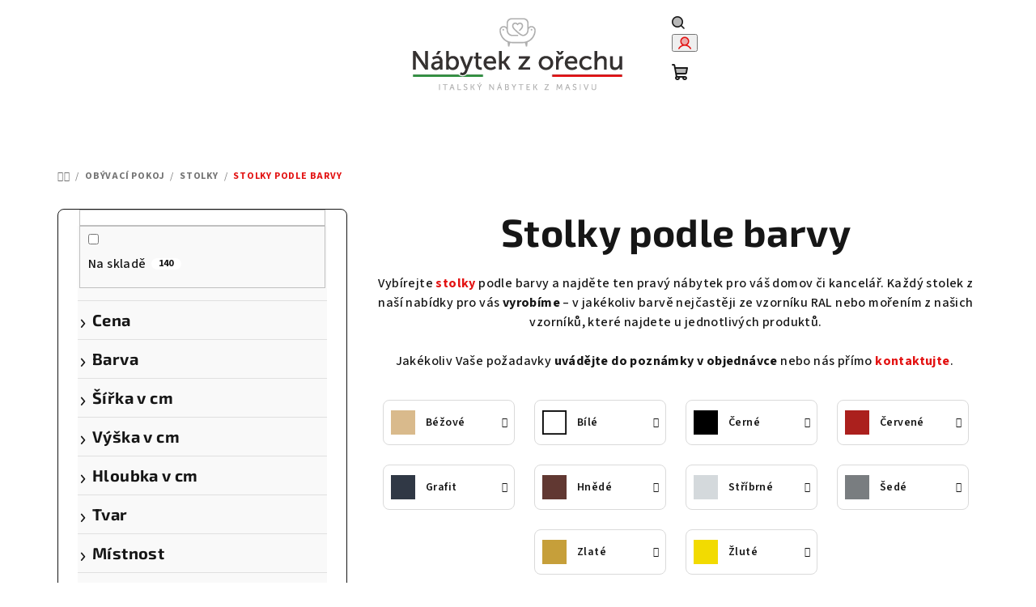

--- FILE ---
content_type: text/html; charset=utf-8
request_url: https://www.nabytekzorechu.cz/stolky-podle-barvy/
body_size: 32579
content:
<!doctype html><html lang="cs" dir="ltr" class="header-background-light external-fonts-loaded"><head><meta charset="utf-8" /><meta name="viewport" content="width=device-width,initial-scale=1" /><title>Stolky podle barvy | Vyberte si z 140 variant na NábytekzOřechu.cz</title><link rel="preconnect" href="https://cdn.myshoptet.com" /><link rel="dns-prefetch" href="https://cdn.myshoptet.com" /><link rel="preload" href="https://cdn.myshoptet.com/prj/dist/master/cms/libs/jquery/jquery-1.11.3.min.js" as="script" /><link href="https://cdn.myshoptet.com/prj/dist/master/cms/templates/frontend_templates/shared/css/font-face/source-sans-3.css" rel="stylesheet"><link href="https://cdn.myshoptet.com/prj/dist/master/cms/templates/frontend_templates/shared/css/font-face/exo-2.css" rel="stylesheet"><link href="https://cdn.myshoptet.com/prj/dist/master/shop/dist/font-shoptet-14.css.d90e56d0dd782c13aabd.css" rel="stylesheet"><script>
dataLayer = [];
dataLayer.push({'shoptet' : {
    "pageId": 1338,
    "pageType": "category",
    "currency": "CZK",
    "currencyInfo": {
        "decimalSeparator": ",",
        "exchangeRate": 1,
        "priceDecimalPlaces": 2,
        "symbol": "K\u010d",
        "symbolLeft": 0,
        "thousandSeparator": " "
    },
    "language": "cs",
    "projectId": 551112,
    "category": {
        "guid": "e0b1c4f5-b37b-11ed-9510-b8ca3a6063f8",
        "path": "N\u00e1bytek do ob\u00fdvac\u00edho pokoje | Stolky | Stolky podle | Stolky podle barvy",
        "parentCategoryGuid": "5d9c888e-b37b-11ed-9510-b8ca3a6063f8"
    },
    "cartInfo": {
        "id": null,
        "freeShipping": false,
        "freeShippingFrom": 80000,
        "leftToFreeGift": {
            "formattedPrice": "0 K\u010d",
            "priceLeft": 0
        },
        "freeGift": false,
        "leftToFreeShipping": {
            "priceLeft": 80000,
            "dependOnRegion": 0,
            "formattedPrice": "80 000 K\u010d"
        },
        "discountCoupon": [],
        "getNoBillingShippingPrice": {
            "withoutVat": 0,
            "vat": 0,
            "withVat": 0
        },
        "cartItems": [],
        "taxMode": "ORDINARY"
    },
    "cart": [],
    "customer": {
        "priceRatio": 1,
        "priceListId": 1,
        "groupId": null,
        "registered": false,
        "mainAccount": false
    }
}});
</script>
<meta property="og:type" content="website"><meta property="og:site_name" content="nabytekzorechu.cz"><meta property="og:url" content="https://www.nabytekzorechu.cz/stolky-podle-barvy/"><meta property="og:title" content="Stolky podle barvy | Vyberte si z 140 variant na NábytekzOřechu.cz"><meta name="author" content="Nábytek z ořechu"><meta name="web_author" content="Shoptet.cz"><meta name="dcterms.rightsHolder" content="www.nabytekzorechu.cz"><meta name="robots" content="index,follow"><meta property="og:image" content="https://cdn.myshoptet.com/usr/www.nabytekzorechu.cz/user/logos/2022-12-14-logo-italiano_100.png?t=1768782711"><meta property="og:description" content="Stolky podle barvy, velký výběr z 140 variant na NábytekzOřechu.cz. ✔️ Špičková kvalita nábytku ✔️ Výnos ZDARMA ✔️ Poradíme s výběrem ✔️ Ověřený obchod. Vybírejte stolky podle barvy a najděte ten pravý nábytek pro váš domov či kancelář. Každý stolek z naší nabídky pro vás vyrobíme – v jakékoliv barvě nejčastěji ze…"><meta name="description" content="Stolky podle barvy, velký výběr z 140 variant na NábytekzOřechu.cz. ✔️ Špičková kvalita nábytku ✔️ Výnos ZDARMA ✔️ Poradíme s výběrem ✔️ Ověřený obchod. Vybírejte stolky podle barvy a najděte ten pravý nábytek pro váš domov či kancelář. Každý stolek z naší nabídky pro vás vyrobíme – v jakékoliv barvě nejčastěji ze…"><style>:root {--color-primary: #FFFFFF;--color-primary-h: 0;--color-primary-s: 0%;--color-primary-l: 100%;--color-primary-hover: #e4e5e5;--color-primary-hover-h: 180;--color-primary-hover-s: 2%;--color-primary-hover-l: 90%;--color-secondary: #e31313;--color-secondary-h: 0;--color-secondary-s: 85%;--color-secondary-l: 48%;--color-secondary-hover: #30913f;--color-secondary-hover-h: 129;--color-secondary-hover-s: 50%;--color-secondary-hover-l: 38%;--color-tertiary: #F9F9F9;--color-tertiary-h: 0;--color-tertiary-s: 0%;--color-tertiary-l: 98%;--color-tertiary-hover: #161616;--color-tertiary-hover-h: 0;--color-tertiary-hover-s: 0%;--color-tertiary-hover-l: 9%;--color-header-background: #FFFFFF;--template-font: "Source Sans 3";--template-headings-font: "Exo 2";--header-background-url: url("[data-uri]");--cookies-notice-background: #1A1937;--cookies-notice-color: #F8FAFB;--cookies-notice-button-hover: #f5f5f5;--cookies-notice-link-hover: #27263f;--templates-update-management-preview-mode-content: "Náhled aktualizací šablony je aktivní pro váš prohlížeč."}</style>
    
    <link href="https://cdn.myshoptet.com/prj/dist/master/shop/dist/main-14.less.9408774177b75b58fbb0.css" rel="stylesheet" />
                <link href="https://cdn.myshoptet.com/prj/dist/master/shop/dist/mobile-header-v1-14.less.c4f3335c797d6ea362d4.css" rel="stylesheet" />
    
<link rel="next" href="/stolky-podle-barvy/strana-2/" />    <script>var shoptet = shoptet || {};</script>
    <script src="https://cdn.myshoptet.com/prj/dist/master/shop/dist/main-3g-header.js.05f199e7fd2450312de2.js"></script>
<!-- User include --><!-- service 409(63) html code header -->
<style>
#filters h4{cursor:pointer;}[class~=slider-wrapper],[class~=filter-section]{padding-left:0;}#filters h4{padding-left:13.5pt;}[class~=filter-section],[class~=slider-wrapper]{padding-bottom:0 !important;}#filters h4:before{position:absolute;}#filters h4:before{left:0;}[class~=filter-section],[class~=slider-wrapper]{padding-right:0;}#filters h4{padding-bottom:9pt;}#filters h4{padding-right:13.5pt;}#filters > .slider-wrapper,[class~=slider-wrapper] > div,.filter-sections form,[class~=slider-wrapper][class~=filter-section] > div,.razeni > form{display:none;}#filters h4:before,#filters .otevreny h4:before{content:"\e911";}#filters h4{padding-top:9pt;}[class~=filter-section],[class~=slider-wrapper]{padding-top:0 !important;}[class~=filter-section]{border-top-width:0 !important;}[class~=filter-section]{border-top-style:none !important;}[class~=filter-section]{border-top-color:currentColor !important;}#filters .otevreny h4:before,#filters h4:before{font-family:shoptet;}#filters h4{position:relative;}#filters h4{margin-left:0 !important;}[class~=filter-section]{border-image:none !important;}#filters h4{margin-bottom:0 !important;}#filters h4{margin-right:0 !important;}#filters h4{margin-top:0 !important;}#filters h4{border-top-width:.0625pc;}#filters h4{border-top-style:solid;}#filters h4{border-top-color:#e0e0e0;}[class~=slider-wrapper]{max-width:none;}[class~=otevreny] form,.slider-wrapper.otevreny > div,[class~=slider-wrapper][class~=otevreny] > div,.otevreny form{display:block;}#filters h4{border-image:none;}[class~=param-filter-top]{margin-bottom:.9375pc;}[class~=otevreny] form{margin-bottom:15pt;}[class~=slider-wrapper]{color:inherit;}#filters .otevreny h4:before{-webkit-transform:rotate(180deg);}[class~=slider-wrapper],#filters h4:before{background:none;}#filters h4:before{-webkit-transform:rotate(90deg);}#filters h4:before{-moz-transform:rotate(90deg);}[class~=param-filter-top] form{display:block !important;}#filters h4:before{-o-transform:rotate(90deg);}#filters h4:before{-ms-transform:rotate(90deg);}#filters h4:before{transform:rotate(90deg);}#filters h4:before{font-size:.104166667in;}#filters .otevreny h4:before{-moz-transform:rotate(180deg);}#filters .otevreny h4:before{-o-transform:rotate(180deg);}#filters h4:before{top:36%;}#filters .otevreny h4:before{-ms-transform:rotate(180deg);}#filters h4:before{height:auto;}#filters h4:before{width:auto;}#filters .otevreny h4:before{transform:rotate(180deg);}
@media screen and (max-width: 767px) {
.param-filter-top{padding-top: 15px;}
}
#content .filters-wrapper > div:first-of-type, #footer .filters-wrapper > div:first-of-type {text-align: left;}
.template-11.one-column-body .content .filter-sections{padding-top: 15px; padding-bottom: 15px;}
</style>
<!-- project html code header -->
<style>
.sidebar {background-color: #fff!important;}
.categories a{padding-top:1px; padding-bottom:1px;}
#categories .expandable > a > span, #categories .expandable>.topic>a>span{top:6px!important;}

.carousel .extended-banner-texts, .next-to-carousel-banners .extended-banner-texts {background-color: rgba(255,255,255,0.8);}

.benefit-banners-full-width {background-color: #F9F9F9!important;}
.benefitBanner__title {color: #30913f;font-size: 17px!important;}
.benefitBanner__data {color: #000;}

.flag.flag-new {background-color: #30913f;}

.type-post #content {max-width: 100%;}


#footer{background: url(https://551112.myshoptet.com/user/documents/upload/banner-footer2.jpg) bottom center;background-size: cover;}
#footer a:hover{text-decoration:underline;}
#footer h4>span:after {border-color: #30913f;background-color: #30913f;}
.footer-newsletter-full-width{visibility:hidden;height:0;}
.footer-banners{margin-top:50px;}


</style>

<script type='text/javascript'>
  window.smartlook||(function(d) {
    var o=smartlook=function(){ o.api.push(arguments)},h=d.getElementsByTagName('head')[0];
    var c=d.createElement('script');o.api=new Array();c.async=true;c.type='text/javascript';
    c.charset='utf-8';c.src='https://web-sdk.smartlook.com/recorder.js';h.appendChild(c);
    })(document);
    smartlook('init', '36ad3dd2b0eb5a5ace2bf64af698169443a4e3ed', { region: 'eu' });
</script>
<!-- /User include --><link rel="shortcut icon" href="/favicon.ico" type="image/x-icon" /><link rel="canonical" href="https://www.nabytekzorechu.cz/stolky-podle-barvy/" />    <!-- Global site tag (gtag.js) - Google Analytics -->
    <script async src="https://www.googletagmanager.com/gtag/js?id=G-RR1GYJ46RV"></script>
    <script>
        
        window.dataLayer = window.dataLayer || [];
        function gtag(){dataLayer.push(arguments);}
        

        
        gtag('js', new Date());

        
                gtag('config', 'G-RR1GYJ46RV', {"groups":"GA4","send_page_view":false,"content_group":"category","currency":"CZK","page_language":"cs"});
        
        
        
        
        
        
                    gtag('event', 'page_view', {"send_to":"GA4","page_language":"cs","content_group":"category","currency":"CZK"});
        
        
        
        
        
        
        
        
        
        
        
        
        
        document.addEventListener('DOMContentLoaded', function() {
            if (typeof shoptet.tracking !== 'undefined') {
                for (var id in shoptet.tracking.bannersList) {
                    gtag('event', 'view_promotion', {
                        "send_to": "UA",
                        "promotions": [
                            {
                                "id": shoptet.tracking.bannersList[id].id,
                                "name": shoptet.tracking.bannersList[id].name,
                                "position": shoptet.tracking.bannersList[id].position
                            }
                        ]
                    });
                }
            }

            shoptet.consent.onAccept(function(agreements) {
                if (agreements.length !== 0) {
                    console.debug('gtag consent accept');
                    var gtagConsentPayload =  {
                        'ad_storage': agreements.includes(shoptet.config.cookiesConsentOptPersonalisation)
                            ? 'granted' : 'denied',
                        'analytics_storage': agreements.includes(shoptet.config.cookiesConsentOptAnalytics)
                            ? 'granted' : 'denied',
                                                                                                'ad_user_data': agreements.includes(shoptet.config.cookiesConsentOptPersonalisation)
                            ? 'granted' : 'denied',
                        'ad_personalization': agreements.includes(shoptet.config.cookiesConsentOptPersonalisation)
                            ? 'granted' : 'denied',
                        };
                    console.debug('update consent data', gtagConsentPayload);
                    gtag('consent', 'update', gtagConsentPayload);
                    dataLayer.push(
                        { 'event': 'update_consent' }
                    );
                }
            });
        });
    </script>
</head><body class="desktop id-1338 in-stolky-podle-barvy template-14 type-category multiple-columns-body columns-mobile-2 columns-3 smart-labels-active ums_forms_redesign--off ums_a11y_category_page--on ums_discussion_rating_forms--off ums_flags_display_unification--on ums_a11y_login--on mobile-header-version-1"><noscript>
    <style>
        #header {
            padding-top: 0;
            position: relative !important;
            top: 0;
        }
        .header-navigation {
            position: relative !important;
        }
        .overall-wrapper {
            margin: 0 !important;
        }
        body:not(.ready) {
            visibility: visible !important;
        }
    </style>
    <div class="no-javascript">
        <div class="no-javascript__title">Musíte změnit nastavení vašeho prohlížeče</div>
        <div class="no-javascript__text">Podívejte se na: <a href="https://www.google.com/support/bin/answer.py?answer=23852">Jak povolit JavaScript ve vašem prohlížeči</a>.</div>
        <div class="no-javascript__text">Pokud používáte software na blokování reklam, může být nutné povolit JavaScript z této stránky.</div>
        <div class="no-javascript__text">Děkujeme.</div>
    </div>
</noscript>

        <div id="fb-root"></div>
        <script>
            window.fbAsyncInit = function() {
                FB.init({
//                    appId            : 'your-app-id',
                    autoLogAppEvents : true,
                    xfbml            : true,
                    version          : 'v19.0'
                });
            };
        </script>
        <script async defer crossorigin="anonymous" src="https://connect.facebook.net/cs_CZ/sdk.js"></script><a href="#content" class="skip-link sr-only">Přejít na obsah</a><div class="overall-wrapper"><header id="header">
        <div class="header-top">
            <div class="container navigation-wrapper header-top-wrapper">
                <div class="navigation-tools">
                                    </div>
                <div class="site-name"><a href="/" data-testid="linkWebsiteLogo"><img src="https://cdn.myshoptet.com/usr/www.nabytekzorechu.cz/user/logos/2022-12-14-logo-italiano_100.png" alt="Nábytek z ořechu" fetchpriority="low" /></a></div>                <div class="navigation-buttons">
                    <a href="#" class="toggle-window" data-target="search" data-testid="linkSearchIcon"><i class="icon-search"></i><span class="sr-only">Hledat</span></a>
                                                                                                                                            <button class="top-nav-button top-nav-button-login toggle-window" type="button" data-target="login" aria-haspopup="dialog" aria-expanded="false" aria-controls="login" data-testid="signin">
                                        <i class="icon-login"></i><span class="sr-only">Přihlášení</span>
                                    </button>
                                                                                                                                
    <a href="/kosik/" class="btn btn-icon toggle-window cart-count" data-target="cart" data-testid="headerCart" rel="nofollow" aria-haspopup="dialog" aria-expanded="false" aria-controls="cart-widget">
        <span class="icon-cart"></span>
                <span class="sr-only">Nákupní košík</span>
        
    
            </a>
                    <a href="#" class="toggle-window" data-target="navigation" data-testid="hamburgerMenu"></a>
                </div>
                <div class="user-action">
                                            <div class="user-action-in">
            <div id="login" class="user-action-login popup-widget login-widget" role="dialog" aria-labelledby="loginHeading">
        <div class="popup-widget-inner">
                            <h2 id="loginHeading">Přihlášení k vašemu účtu</h2><div id="customerLogin"><form action="/action/Customer/Login/" method="post" id="formLoginIncluded" class="csrf-enabled formLogin" data-testid="formLogin"><input type="hidden" name="referer" value="" /><div class="form-group"><div class="input-wrapper email js-validated-element-wrapper no-label"><input type="email" name="email" class="form-control" autofocus placeholder="E-mailová adresa (např. jan@novak.cz)" data-testid="inputEmail" autocomplete="email" required /></div></div><div class="form-group"><div class="input-wrapper password js-validated-element-wrapper no-label"><input type="password" name="password" class="form-control" placeholder="Heslo" data-testid="inputPassword" autocomplete="current-password" required /><span class="no-display">Nemůžete vyplnit toto pole</span><input type="text" name="surname" value="" class="no-display" /></div></div><div class="form-group"><div class="login-wrapper"><button type="submit" class="btn btn-secondary btn-text btn-login" data-testid="buttonSubmit">Přihlásit se</button><div class="password-helper"><a href="/registrace/" data-testid="signup" rel="nofollow">Nová registrace</a><a href="/klient/zapomenute-heslo/" rel="nofollow">Zapomenuté heslo</a></div></div></div></form>
</div>                    </div>
    </div>

        <div id="cart-widget" class="user-action-cart popup-widget cart-widget loader-wrapper" data-testid="popupCartWidget" role="dialog" aria-hidden="true">
        <div class="popup-widget-inner cart-widget-inner place-cart-here">
            <div class="loader-overlay">
                <div class="loader"></div>
            </div>
        </div>
    </div>

        <div class="user-action-search popup-widget search-widget search stay-open" itemscope itemtype="https://schema.org/WebSite" data-testid="searchWidget">
        <span href="#" class="search-widget-close toggle-window" data-target="search" data-testid="linkSearchIcon"></span>
        <meta itemprop="headline" content="Stolky podle barvy"/><meta itemprop="url" content="https://www.nabytekzorechu.cz"/><meta itemprop="text" content="Stolky podle barvy, velký výběr z 140 variant na NábytekzOřechu.cz. ✔️ Špičková kvalita nábytku ✔️ Výnos ZDARMA ✔️ Poradíme s výběrem ✔️ Ověřený obchod. Vybírejte stolky podle barvy a najděte ten pravý nábytek pro váš domov či kancelář. Každý stolek z naší nabídky pro vás vyrobíme&amp;amp;nbsp;– v jakékoliv barvě..."/>        <form action="/action/ProductSearch/prepareString/" method="post"
    id="formSearchForm" class="search-form compact-form js-search-main"
    itemprop="potentialAction" itemscope itemtype="https://schema.org/SearchAction" data-testid="searchForm">
    <fieldset>
        <meta itemprop="target"
            content="https://www.nabytekzorechu.cz/vyhledavani/?string={string}"/>
        <input type="hidden" name="language" value="cs"/>
        
    <span class="search-form-input-group">
        
    <span class="search-input-icon" aria-hidden="true"></span>

<input
    type="search"
    name="string"
        class="query-input form-control search-input js-search-input"
    placeholder="Napište, co hledáte"
    autocomplete="off"
    required
    itemprop="query-input"
    aria-label="Vyhledávání"
    data-testid="searchInput"
>
        <button type="submit" class="btn btn-default search-button" data-testid="searchBtn">Hledat</button>
    </span>

    </fieldset>
</form>
    </div>
</div>
                                    </div>
            </div>
        </div>
        <div class="header-bottom">
            <div class="navigation-wrapper header-bottom-wrapper">
                <nav id="navigation" aria-label="Hlavní menu" data-collapsible="true"><div class="navigation-in menu"><ul class="menu-level-1" role="menubar" data-testid="headerMenuItems"><li class="menu-item-708 ext" role="none"><a href="/nabytek-do-obyvaciho-pokoje/" data-testid="headerMenuItem" role="menuitem" aria-haspopup="true" aria-expanded="false"><b>Obývací pokoj</b><span class="submenu-arrow"></span></a><ul class="menu-level-2" aria-label="Obývací pokoj" tabindex="-1" role="menu"><li class="menu-item-732" role="none"><a href="/sedaci-soupravy/" class="menu-image" data-testid="headerMenuItem" tabindex="-1" aria-hidden="true"><img src="data:image/svg+xml,%3Csvg%20width%3D%22140%22%20height%3D%22100%22%20xmlns%3D%22http%3A%2F%2Fwww.w3.org%2F2000%2Fsvg%22%3E%3C%2Fsvg%3E" alt="" aria-hidden="true" width="140" height="100"  data-src="https://cdn.myshoptet.com/usr/www.nabytekzorechu.cz/user/categories/thumb/6345_sedaci-souprava-bilbao-3-1-1.jpg" fetchpriority="low" /></a><div><a href="/sedaci-soupravy/" data-testid="headerMenuItem" role="menuitem"><span>Sedací soupravy</span></a>
                        </div></li><li class="menu-item-735" role="none"><a href="/komody/" class="menu-image" data-testid="headerMenuItem" tabindex="-1" aria-hidden="true"><img src="data:image/svg+xml,%3Csvg%20width%3D%22140%22%20height%3D%22100%22%20xmlns%3D%22http%3A%2F%2Fwww.w3.org%2F2000%2Fsvg%22%3E%3C%2Fsvg%3E" alt="" aria-hidden="true" width="140" height="100"  data-src="https://cdn.myshoptet.com/usr/www.nabytekzorechu.cz/user/categories/thumb/3420_komoda-za459-a-117-x-v-101-x-51-cm.jpg" fetchpriority="low" /></a><div><a href="/komody/" data-testid="headerMenuItem" role="menuitem"><span>Komody</span></a>
                        </div></li><li class="menu-item-738" role="none"><a href="/vitriny/" class="menu-image" data-testid="headerMenuItem" tabindex="-1" aria-hidden="true"><img src="data:image/svg+xml,%3Csvg%20width%3D%22140%22%20height%3D%22100%22%20xmlns%3D%22http%3A%2F%2Fwww.w3.org%2F2000%2Fsvg%22%3E%3C%2Fsvg%3E" alt="" aria-hidden="true" width="140" height="100"  data-src="https://cdn.myshoptet.com/usr/www.nabytekzorechu.cz/user/categories/thumb/2214_vitrina-vagh015-60-x-v-60-x-33-cm.jpg" fetchpriority="low" /></a><div><a href="/vitriny/" data-testid="headerMenuItem" role="menuitem"><span>Vitríny</span></a>
                        </div></li><li class="menu-item-741" role="none"><a href="/obyvaci-steny/" class="menu-image" data-testid="headerMenuItem" tabindex="-1" aria-hidden="true"><img src="data:image/svg+xml,%3Csvg%20width%3D%22140%22%20height%3D%22100%22%20xmlns%3D%22http%3A%2F%2Fwww.w3.org%2F2000%2Fsvg%22%3E%3C%2Fsvg%3E" alt="" aria-hidden="true" width="140" height="100"  data-src="https://cdn.myshoptet.com/usr/www.nabytekzorechu.cz/user/categories/thumb/5835_obyvaci-stena-za168-a-250-x-v-240-x-60-cm.jpg" fetchpriority="low" /></a><div><a href="/obyvaci-steny/" data-testid="headerMenuItem" role="menuitem"><span>Obývací stěny</span></a>
                        </div></li><li class="menu-item-744" role="none"><a href="/stolky/" class="menu-image" data-testid="headerMenuItem" tabindex="-1" aria-hidden="true"><img src="data:image/svg+xml,%3Csvg%20width%3D%22140%22%20height%3D%22100%22%20xmlns%3D%22http%3A%2F%2Fwww.w3.org%2F2000%2Fsvg%22%3E%3C%2Fsvg%3E" alt="" aria-hidden="true" width="140" height="100"  data-src="https://cdn.myshoptet.com/usr/www.nabytekzorechu.cz/user/categories/thumb/4812_konferencni-stolek-vag219-70-x-v-47-x-70-cm.jpg" fetchpriority="low" /></a><div><a href="/stolky/" data-testid="headerMenuItem" role="menuitem"><span>Stolky</span></a>
                        </div></li><li class="menu-item-747" role="none"><a href="/tv-stolky/" class="menu-image" data-testid="headerMenuItem" tabindex="-1" aria-hidden="true"><img src="data:image/svg+xml,%3Csvg%20width%3D%22140%22%20height%3D%22100%22%20xmlns%3D%22http%3A%2F%2Fwww.w3.org%2F2000%2Fsvg%22%3E%3C%2Fsvg%3E" alt="" aria-hidden="true" width="140" height="100"  data-src="https://cdn.myshoptet.com/usr/www.nabytekzorechu.cz/user/categories/thumb/3180_tv-stolek-vabv1345l.jpg" fetchpriority="low" /></a><div><a href="/tv-stolky/" data-testid="headerMenuItem" role="menuitem"><span>TV stolky</span></a>
                        </div></li><li class="menu-item-750" role="none"><a href="/kresla/" class="menu-image" data-testid="headerMenuItem" tabindex="-1" aria-hidden="true"><img src="data:image/svg+xml,%3Csvg%20width%3D%22140%22%20height%3D%22100%22%20xmlns%3D%22http%3A%2F%2Fwww.w3.org%2F2000%2Fsvg%22%3E%3C%2Fsvg%3E" alt="" aria-hidden="true" width="140" height="100"  data-src="https://cdn.myshoptet.com/usr/www.nabytekzorechu.cz/user/categories/thumb/6387_kreslo-banzai.jpg" fetchpriority="low" /></a><div><a href="/kresla/" data-testid="headerMenuItem" role="menuitem"><span>Křesla</span></a>
                        </div></li></ul></li>
<li class="menu-item-714 ext" role="none"><a href="/jidelna/" data-testid="headerMenuItem" role="menuitem" aria-haspopup="true" aria-expanded="false"><b>Jídelna</b><span class="submenu-arrow"></span></a><ul class="menu-level-2" aria-label="Jídelna" tabindex="-1" role="menu"><li class="menu-item-783" role="none"><a href="/stoly/" class="menu-image" data-testid="headerMenuItem" tabindex="-1" aria-hidden="true"><img src="data:image/svg+xml,%3Csvg%20width%3D%22140%22%20height%3D%22100%22%20xmlns%3D%22http%3A%2F%2Fwww.w3.org%2F2000%2Fsvg%22%3E%3C%2Fsvg%3E" alt="" aria-hidden="true" width="140" height="100"  data-src="https://cdn.myshoptet.com/usr/www.nabytekzorechu.cz/user/categories/thumb/1776_jidelni-stul-vag908-140-x-v-80-x-85-cm-2x-40-cm.jpg" fetchpriority="low" /></a><div><a href="/stoly/" data-testid="headerMenuItem" role="menuitem"><span>Stoly</span></a>
                        </div></li><li class="menu-item-786" role="none"><a href="/zidle/" class="menu-image" data-testid="headerMenuItem" tabindex="-1" aria-hidden="true"><img src="data:image/svg+xml,%3Csvg%20width%3D%22140%22%20height%3D%22100%22%20xmlns%3D%22http%3A%2F%2Fwww.w3.org%2F2000%2Fsvg%22%3E%3C%2Fsvg%3E" alt="" aria-hidden="true" width="140" height="100"  data-src="https://cdn.myshoptet.com/usr/www.nabytekzorechu.cz/user/categories/thumb/9369_klasicka-zidle-zb509--masiv--hneda.jpg" fetchpriority="low" /></a><div><a href="/zidle/" data-testid="headerMenuItem" role="menuitem"><span>Židle</span></a>
                        </div></li><li class="menu-item-888" role="none"><a href="/priborniky/" class="menu-image" data-testid="headerMenuItem" tabindex="-1" aria-hidden="true"><img src="data:image/svg+xml,%3Csvg%20width%3D%22140%22%20height%3D%22100%22%20xmlns%3D%22http%3A%2F%2Fwww.w3.org%2F2000%2Fsvg%22%3E%3C%2Fsvg%3E" alt="" aria-hidden="true" width="140" height="100"  data-src="https://cdn.myshoptet.com/usr/www.nabytekzorechu.cz/user/categories/thumb/p____born__k_112x206x49_cm_za1100.jpg" fetchpriority="low" /></a><div><a href="/priborniky/" data-testid="headerMenuItem" role="menuitem"><span>Příborníky</span></a>
                        </div></li></ul></li>
<li class="menu-item-717 ext" role="none"><a href="/loznice/" data-testid="headerMenuItem" role="menuitem" aria-haspopup="true" aria-expanded="false"><b>Ložnice</b><span class="submenu-arrow"></span></a><ul class="menu-level-2" aria-label="Ložnice" tabindex="-1" role="menu"><li class="menu-item-789 has-third-level" role="none"><a href="/postele/" class="menu-image" data-testid="headerMenuItem" tabindex="-1" aria-hidden="true"><img src="data:image/svg+xml,%3Csvg%20width%3D%22140%22%20height%3D%22100%22%20xmlns%3D%22http%3A%2F%2Fwww.w3.org%2F2000%2Fsvg%22%3E%3C%2Fsvg%3E" alt="" aria-hidden="true" width="140" height="100"  data-src="https://cdn.myshoptet.com/usr/www.nabytekzorechu.cz/user/categories/thumb/4245_bila-jednoluzkova-postel-za3204-a-107-x-v-110-60-x-214--cm.jpg" fetchpriority="low" /></a><div><a href="/postele/" data-testid="headerMenuItem" role="menuitem"><span>Postele</span></a>
                                                    <ul class="menu-level-3" role="menu">
                                                                    <li class="menu-item-3323" role="none">
                                        <a href="/rosty-do-postele/" data-testid="headerMenuItem" role="menuitem">
                                            Rošty do postele</a>                                    </li>
                                                            </ul>
                        </div></li><li class="menu-item-792" role="none"><a href="/nocni-stolky/" class="menu-image" data-testid="headerMenuItem" tabindex="-1" aria-hidden="true"><img src="data:image/svg+xml,%3Csvg%20width%3D%22140%22%20height%3D%22100%22%20xmlns%3D%22http%3A%2F%2Fwww.w3.org%2F2000%2Fsvg%22%3E%3C%2Fsvg%3E" alt="" aria-hidden="true" width="140" height="100"  data-src="https://cdn.myshoptet.com/usr/www.nabytekzorechu.cz/user/categories/thumb/7770_nocni-stolek-za2108-a-50-x-v-60-x-30-cm.jpg" fetchpriority="low" /></a><div><a href="/nocni-stolky/" data-testid="headerMenuItem" role="menuitem"><span>Noční stolky</span></a>
                        </div></li><li class="menu-item-795" role="none"><a href="/satni-skrine/" class="menu-image" data-testid="headerMenuItem" tabindex="-1" aria-hidden="true"><img src="data:image/svg+xml,%3Csvg%20width%3D%22140%22%20height%3D%22100%22%20xmlns%3D%22http%3A%2F%2Fwww.w3.org%2F2000%2Fsvg%22%3E%3C%2Fsvg%3E" alt="" aria-hidden="true" width="140" height="100"  data-src="https://cdn.myshoptet.com/usr/www.nabytekzorechu.cz/user/categories/thumb/2925_satni-skrin-za1205-a.jpg" fetchpriority="low" /></a><div><a href="/satni-skrine/" data-testid="headerMenuItem" role="menuitem"><span>Šatní skříně</span></a>
                        </div></li><li class="menu-item-798" role="none"><a href="/toaletni-stolky/" class="menu-image" data-testid="headerMenuItem" tabindex="-1" aria-hidden="true"><img src="data:image/svg+xml,%3Csvg%20width%3D%22140%22%20height%3D%22100%22%20xmlns%3D%22http%3A%2F%2Fwww.w3.org%2F2000%2Fsvg%22%3E%3C%2Fsvg%3E" alt="" aria-hidden="true" width="140" height="100"  data-src="https://cdn.myshoptet.com/usr/www.nabytekzorechu.cz/user/categories/thumb/798_toaletni-stolek-vac3130-174-x-v-79-x-55-cm.jpg" fetchpriority="low" /></a><div><a href="/toaletni-stolky/" data-testid="headerMenuItem" role="menuitem"><span>Toaletní stolky</span></a>
                        </div></li></ul></li>
<li class="menu-item-720 ext" role="none"><a href="/pracovna/" data-testid="headerMenuItem" role="menuitem" aria-haspopup="true" aria-expanded="false"><b>Pracovna</b><span class="submenu-arrow"></span></a><ul class="menu-level-2" aria-label="Pracovna" tabindex="-1" role="menu"><li class="menu-item-801" role="none"><a href="/pc-stolky/" class="menu-image" data-testid="headerMenuItem" tabindex="-1" aria-hidden="true"><img src="data:image/svg+xml,%3Csvg%20width%3D%22140%22%20height%3D%22100%22%20xmlns%3D%22http%3A%2F%2Fwww.w3.org%2F2000%2Fsvg%22%3E%3C%2Fsvg%3E" alt="" aria-hidden="true" width="140" height="100"  data-src="https://cdn.myshoptet.com/usr/www.nabytekzorechu.cz/user/categories/thumb/2280_pracovni-stul-za2129-a-130-x-v-80-x-75-cm.jpg" fetchpriority="low" /></a><div><a href="/pc-stolky/" data-testid="headerMenuItem" role="menuitem"><span>PC stolky</span></a>
                        </div></li><li class="menu-item-804" role="none"><a href="/pracovni-stoly/" class="menu-image" data-testid="headerMenuItem" tabindex="-1" aria-hidden="true"><img src="data:image/svg+xml,%3Csvg%20width%3D%22140%22%20height%3D%22100%22%20xmlns%3D%22http%3A%2F%2Fwww.w3.org%2F2000%2Fsvg%22%3E%3C%2Fsvg%3E" alt="" aria-hidden="true" width="140" height="100"  data-src="https://cdn.myshoptet.com/usr/www.nabytekzorechu.cz/user/categories/thumb/4584_pracovni-stul-vagh766-100-x-v-80-x-50-cm.jpg" fetchpriority="low" /></a><div><a href="/pracovni-stoly/" data-testid="headerMenuItem" role="menuitem"><span>Pracovní stoly</span></a>
                        </div></li><li class="menu-item-807" role="none"><a href="/knihovny/" class="menu-image" data-testid="headerMenuItem" tabindex="-1" aria-hidden="true"><img src="data:image/svg+xml,%3Csvg%20width%3D%22140%22%20height%3D%22100%22%20xmlns%3D%22http%3A%2F%2Fwww.w3.org%2F2000%2Fsvg%22%3E%3C%2Fsvg%3E" alt="" aria-hidden="true" width="140" height="100"  data-src="https://cdn.myshoptet.com/usr/www.nabytekzorechu.cz/user/categories/thumb/741_knihovna-za161-a-177-x-v-101-x-40-cm.jpg" fetchpriority="low" /></a><div><a href="/knihovny/" data-testid="headerMenuItem" role="menuitem"><span>Knihovny</span></a>
                        </div></li></ul></li>
<li class="menu-item-723 ext" role="none"><a href="/koupelnovy-nabytek/" data-testid="headerMenuItem" role="menuitem" aria-haspopup="true" aria-expanded="false"><b>Koupelna</b><span class="submenu-arrow"></span></a><ul class="menu-level-2" aria-label="Koupelna" tabindex="-1" role="menu"><li class="menu-item-810" role="none"><a href="/koupelnove-sestavy/" class="menu-image" data-testid="headerMenuItem" tabindex="-1" aria-hidden="true"><img src="data:image/svg+xml,%3Csvg%20width%3D%22140%22%20height%3D%22100%22%20xmlns%3D%22http%3A%2F%2Fwww.w3.org%2F2000%2Fsvg%22%3E%3C%2Fsvg%3E" alt="" aria-hidden="true" width="140" height="100"  data-src="https://cdn.myshoptet.com/usr/www.nabytekzorechu.cz/user/categories/thumb/ikona.jpg" fetchpriority="low" /></a><div><a href="/koupelnove-sestavy/" data-testid="headerMenuItem" role="menuitem"><span>Koupelnové sestavy</span></a>
                        </div></li><li class="menu-item-813" role="none"><a href="/koupelnove-skrinky/" class="menu-image" data-testid="headerMenuItem" tabindex="-1" aria-hidden="true"><img src="data:image/svg+xml,%3Csvg%20width%3D%22140%22%20height%3D%22100%22%20xmlns%3D%22http%3A%2F%2Fwww.w3.org%2F2000%2Fsvg%22%3E%3C%2Fsvg%3E" alt="" aria-hidden="true" width="140" height="100"  data-src="https://cdn.myshoptet.com/usr/www.nabytekzorechu.cz/user/categories/thumb/2649_koupelnova-skrinka-s-umyvadlem-modra-za863-a.jpg" fetchpriority="low" /></a><div><a href="/koupelnove-skrinky/" data-testid="headerMenuItem" role="menuitem"><span>Koupelnové skříňky</span></a>
                        </div></li></ul></li>
<li class="menu-item-726 ext" role="none"><a href="/predsin/" data-testid="headerMenuItem" role="menuitem" aria-haspopup="true" aria-expanded="false"><b>Předsíň</b><span class="submenu-arrow"></span></a><ul class="menu-level-2" aria-label="Předsíň" tabindex="-1" role="menu"><li class="menu-item-816" role="none"><a href="/botniky/" class="menu-image" data-testid="headerMenuItem" tabindex="-1" aria-hidden="true"><img src="data:image/svg+xml,%3Csvg%20width%3D%22140%22%20height%3D%22100%22%20xmlns%3D%22http%3A%2F%2Fwww.w3.org%2F2000%2Fsvg%22%3E%3C%2Fsvg%3E" alt="" aria-hidden="true" width="140" height="100"  data-src="https://cdn.myshoptet.com/usr/www.nabytekzorechu.cz/user/categories/thumb/7449_botnik-za1221-a-80-x-v-170-x-30-cm.jpg" fetchpriority="low" /></a><div><a href="/botniky/" data-testid="headerMenuItem" role="menuitem"><span>Botníky</span></a>
                        </div></li><li class="menu-item-819" role="none"><a href="/vesakove-steny/" class="menu-image" data-testid="headerMenuItem" tabindex="-1" aria-hidden="true"><img src="data:image/svg+xml,%3Csvg%20width%3D%22140%22%20height%3D%22100%22%20xmlns%3D%22http%3A%2F%2Fwww.w3.org%2F2000%2Fsvg%22%3E%3C%2Fsvg%3E" alt="" aria-hidden="true" width="140" height="100"  data-src="https://cdn.myshoptet.com/usr/www.nabytekzorechu.cz/user/categories/thumb/v______kov___st__na_s_truhlou_za210_a_zrcadlem.jpg" fetchpriority="low" /></a><div><a href="/vesakove-steny/" data-testid="headerMenuItem" role="menuitem"><span>Věšákové stěny</span></a>
                        </div></li><li class="menu-item-822" role="none"><a href="/konzolove-stolky/" class="menu-image" data-testid="headerMenuItem" tabindex="-1" aria-hidden="true"><img src="data:image/svg+xml,%3Csvg%20width%3D%22140%22%20height%3D%22100%22%20xmlns%3D%22http%3A%2F%2Fwww.w3.org%2F2000%2Fsvg%22%3E%3C%2Fsvg%3E" alt="" aria-hidden="true" width="140" height="100"  data-src="https://cdn.myshoptet.com/usr/www.nabytekzorechu.cz/user/categories/thumb/7626_konzolovy-stolek-za3109-a-67-x-v-75-x-33-cm.jpg" fetchpriority="low" /></a><div><a href="/konzolove-stolky/" data-testid="headerMenuItem" role="menuitem"><span>Konzolové stolky</span></a>
                        </div></li></ul></li>
<li class="menu-item-729 ext" role="none"><a href="/ostatni-bytove-doplnky/" data-testid="headerMenuItem" role="menuitem" aria-haspopup="true" aria-expanded="false"><b>Ostatní bytové doplňky</b><span class="submenu-arrow"></span></a><ul class="menu-level-2" aria-label="Ostatní bytové doplňky" tabindex="-1" role="menu"><li class="menu-item-825" role="none"><a href="/zrcadla/" class="menu-image" data-testid="headerMenuItem" tabindex="-1" aria-hidden="true"><img src="data:image/svg+xml,%3Csvg%20width%3D%22140%22%20height%3D%22100%22%20xmlns%3D%22http%3A%2F%2Fwww.w3.org%2F2000%2Fsvg%22%3E%3C%2Fsvg%3E" alt="" aria-hidden="true" width="140" height="100"  data-src="https://cdn.myshoptet.com/usr/www.nabytekzorechu.cz/user/categories/thumb/2292_zrcadlo-var2083-130-x-v-80-x-3-cm.jpg" fetchpriority="low" /></a><div><a href="/zrcadla/" data-testid="headerMenuItem" role="menuitem"><span>Zrcadla</span></a>
                        </div></li><li class="menu-item-831" role="none"><a href="/truhly/" class="menu-image" data-testid="headerMenuItem" tabindex="-1" aria-hidden="true"><img src="data:image/svg+xml,%3Csvg%20width%3D%22140%22%20height%3D%22100%22%20xmlns%3D%22http%3A%2F%2Fwww.w3.org%2F2000%2Fsvg%22%3E%3C%2Fsvg%3E" alt="" aria-hidden="true" width="140" height="100"  data-src="https://cdn.myshoptet.com/usr/www.nabytekzorechu.cz/user/categories/thumb/7560_truhla-za2133-a-78-x-v-51-x-47-cm.jpg" fetchpriority="low" /></a><div><a href="/truhly/" data-testid="headerMenuItem" role="menuitem"><span>Truhly</span></a>
                        </div></li><li class="menu-item-834" role="none"><a href="/vinoteky/" class="menu-image" data-testid="headerMenuItem" tabindex="-1" aria-hidden="true"><img src="data:image/svg+xml,%3Csvg%20width%3D%22140%22%20height%3D%22100%22%20xmlns%3D%22http%3A%2F%2Fwww.w3.org%2F2000%2Fsvg%22%3E%3C%2Fsvg%3E" alt="" aria-hidden="true" width="140" height="100"  data-src="https://cdn.myshoptet.com/usr/www.nabytekzorechu.cz/user/categories/thumb/2736_vinoteka-p7450.jpg" fetchpriority="low" /></a><div><a href="/vinoteky/" data-testid="headerMenuItem" role="menuitem"><span>Vinotéky</span></a>
                        </div></li></ul></li>
<li class="menu-item-882" role="none"><a href="/prubeh-objednavky/" data-testid="headerMenuItem" role="menuitem" aria-expanded="false"><b>Průběh objednávky</b></a></li>
<li class="menu-item-849" role="none"><a href="/o-nas/" data-testid="headerMenuItem" role="menuitem" aria-expanded="false"><b>O nás</b></a></li>
<li class="menu-item-29" role="none"><a href="/kontakty/" data-testid="headerMenuItem" role="menuitem" aria-expanded="false"><b>Kontakty</b></a></li>
</ul>
    <ul class="navigationActions" role="menu">
                            <li role="none">
                                    <a href="/login/?backTo=%2Fstolky-podle-barvy%2F" rel="nofollow" data-testid="signin" role="menuitem"><span>Přihlášení</span></a>
                            </li>
                        </ul>
</div><span class="navigation-close"></span></nav><div class="menu-helper" data-testid="hamburgerMenu"><span>Více</span></div>
            </div>
        </div>
    </header><!-- / header -->

    

<div id="content-wrapper" class="container content-wrapper">
    
                                <div class="breadcrumbs navigation-home-icon-wrapper" itemscope itemtype="https://schema.org/BreadcrumbList">
                                                                            <span id="navigation-first" data-basetitle="Nábytek z ořechu" itemprop="itemListElement" itemscope itemtype="https://schema.org/ListItem">
                <a href="/" itemprop="item" class="navigation-home-icon"><span class="sr-only" itemprop="name">Domů</span></a>
                <span class="navigation-bullet">/</span>
                <meta itemprop="position" content="1" />
            </span>
                                <span id="navigation-1" itemprop="itemListElement" itemscope itemtype="https://schema.org/ListItem">
                <a href="/nabytek-do-obyvaciho-pokoje/" itemprop="item" data-testid="breadcrumbsSecondLevel"><span itemprop="name">Obývací pokoj</span></a>
                <span class="navigation-bullet">/</span>
                <meta itemprop="position" content="2" />
            </span>
                                <span id="navigation-2" itemprop="itemListElement" itemscope itemtype="https://schema.org/ListItem">
                <a href="/stolky/" itemprop="item" data-testid="breadcrumbsSecondLevel"><span itemprop="name">Stolky</span></a>
                <span class="navigation-bullet">/</span>
                <meta itemprop="position" content="3" />
            </span>
                                            <span id="navigation-3" itemprop="itemListElement" itemscope itemtype="https://schema.org/ListItem" data-testid="breadcrumbsLastLevel">
                <meta itemprop="item" content="https://www.nabytekzorechu.cz/stolky-podle-barvy/" />
                <meta itemprop="position" content="4" />
                <span itemprop="name" data-title="Stolky podle barvy">Stolky podle barvy</span>
            </span>
            </div>
            
    <div class="content-wrapper-in">
                                                <aside class="sidebar sidebar-left"  data-testid="sidebarMenu">
                                                                                                <div class="sidebar-inner">
                                                                                                        <div class="box box-bg-variant box-sm box-filters"><div id="filters-default-position" data-filters-default-position="left"></div><div class="filters-wrapper"><div id="filters" class="filters visible"><div class="slider-wrapper"><h4><span>Cena</span></h4><div class="slider-header"><span class="from"><span id="min">7284</span> Kč</span><span class="to"><span id="max">52133</span> Kč</span></div><div class="slider-content"><div id="slider" class="param-price-filter"></div></div><span id="currencyExchangeRate" class="no-display">1</span><span id="categoryMinValue" class="no-display">7284</span><span id="categoryMaxValue" class="no-display">52133</span></div><form action="/action/ProductsListing/setPriceFilter/" method="post" id="price-filter-form"><fieldset id="price-filter"><input type="hidden" value="7284" name="priceMin" id="price-value-min" /><input type="hidden" value="52133" name="priceMax" id="price-value-max" /><input type="hidden" name="referer" value="/stolky-podle-barvy/" /></fieldset></form><div class="filter-sections"><div class="filter-section filter-section-boolean"><div class="param-filter-top"><form action="/action/ProductsListing/setStockFilter/" method="post"><fieldset><div><input type="checkbox" value="1" name="stock" id="stock" data-url="https://www.nabytekzorechu.cz/stolky-podle-barvy/?stock=1" data-filter-id="1" data-filter-code="stock"  autocomplete="off" /><label for="stock" class="filter-label">Na skladě <span class="filter-count">140</span></label></div><input type="hidden" name="referer" value="/stolky-podle-barvy/" /></fieldset></form></div></div><div id="category-filter-hover" class="visible"><div class="filter-section filter-section-parametric filter-section-parametric-id-39"><h4><span>Barva</span></h4><form method="post"><fieldset><div class="advanced-filters-wrapper"></div><div><input data-url="https://www.nabytekzorechu.cz/stolky-podle-barvy/?pv39=810" data-filter-id="39" data-filter-code="pv" type="checkbox" name="pv[]" id="pv[]810" value="Béžová"  autocomplete="off" /><label for="pv[]810" class="filter-label ">Béžová <span class="filter-count">140</span></label></div><div><input data-url="https://www.nabytekzorechu.cz/stolky-podle-barvy/?pv39=54" data-filter-id="39" data-filter-code="pv" type="checkbox" name="pv[]" id="pv[]54" value="Bílá"  autocomplete="off" /><label for="pv[]54" class="filter-label ">Bílá <span class="filter-count">140</span></label></div><div><input data-url="https://www.nabytekzorechu.cz/stolky-podle-barvy/?pv39=57" data-filter-id="39" data-filter-code="pv" type="checkbox" name="pv[]" id="pv[]57" value="Černá"  autocomplete="off" /><label for="pv[]57" class="filter-label ">Černá <span class="filter-count">140</span></label></div><div><input data-url="https://www.nabytekzorechu.cz/stolky-podle-barvy/?pv39=108" data-filter-id="39" data-filter-code="pv" type="checkbox" name="pv[]" id="pv[]108" value="Červená"  autocomplete="off" /><label for="pv[]108" class="filter-label ">Červená <span class="filter-count">140</span></label></div><div><input data-url="https://www.nabytekzorechu.cz/stolky-podle-barvy/?pv39=1779" data-filter-id="39" data-filter-code="pv" type="checkbox" name="pv[]" id="pv[]1779" value="Grafit"  autocomplete="off" /><label for="pv[]1779" class="filter-label ">Grafit <span class="filter-count">140</span></label></div><div><input data-url="https://www.nabytekzorechu.cz/stolky-podle-barvy/?pv39=114" data-filter-id="39" data-filter-code="pv" type="checkbox" name="pv[]" id="pv[]114" value="Hnědá"  autocomplete="off" /><label for="pv[]114" class="filter-label ">Hnědá <span class="filter-count">140</span></label></div><div><input data-url="https://www.nabytekzorechu.cz/stolky-podle-barvy/?pv39=1002" data-filter-id="39" data-filter-code="pv" type="checkbox" name="pv[]" id="pv[]1002" value="Stříbrná"  autocomplete="off" /><label for="pv[]1002" class="filter-label ">Stříbrná <span class="filter-count">140</span></label></div><div><input data-url="https://www.nabytekzorechu.cz/stolky-podle-barvy/?pv39=744" data-filter-id="39" data-filter-code="pv" type="checkbox" name="pv[]" id="pv[]744" value="Šedá"  autocomplete="off" /><label for="pv[]744" class="filter-label ">Šedá <span class="filter-count">140</span></label></div><div><input data-url="https://www.nabytekzorechu.cz/stolky-podle-barvy/?pv39=999" data-filter-id="39" data-filter-code="pv" type="checkbox" name="pv[]" id="pv[]999" value="Zlatá"  autocomplete="off" /><label for="pv[]999" class="filter-label ">Zlatá <span class="filter-count">140</span></label></div><div><input data-url="https://www.nabytekzorechu.cz/stolky-podle-barvy/?pv39=1785" data-filter-id="39" data-filter-code="pv" type="checkbox" name="pv[]" id="pv[]1785" value="Žlutá"  autocomplete="off" /><label for="pv[]1785" class="filter-label ">Žlutá <span class="filter-count">140</span></label></div><input type="hidden" name="referer" value="/stolky-podle-barvy/" /></fieldset></form></div><div class="filter-section filter-section-parametric filter-section-parametric-id-30"><h4><span>Šířka v cm</span></h4><form method="post"><fieldset><div class="advanced-filters-wrapper"></div><div><input data-url="https://www.nabytekzorechu.cz/stolky-podle-barvy/?pv30=1953" data-filter-id="30" data-filter-code="pv" type="checkbox" name="pv[]" id="pv[]1953" value="30-40"  autocomplete="off" /><label for="pv[]1953" class="filter-label ">30-40 <span class="filter-count">4</span></label></div><div><input data-url="https://www.nabytekzorechu.cz/stolky-podle-barvy/?pv30=1920" data-filter-id="30" data-filter-code="pv" type="checkbox" name="pv[]" id="pv[]1920" value="40-50"  autocomplete="off" /><label for="pv[]1920" class="filter-label ">40-50 <span class="filter-count">7</span></label></div><div><input data-url="https://www.nabytekzorechu.cz/stolky-podle-barvy/?pv30=1908" data-filter-id="30" data-filter-code="pv" type="checkbox" name="pv[]" id="pv[]1908" value="50-60"  autocomplete="off" /><label for="pv[]1908" class="filter-label ">50-60 <span class="filter-count">22</span></label></div><div><input data-url="https://www.nabytekzorechu.cz/stolky-podle-barvy/?pv30=1857" data-filter-id="30" data-filter-code="pv" type="checkbox" name="pv[]" id="pv[]1857" value="60-70"  autocomplete="off" /><label for="pv[]1857" class="filter-label ">60-70 <span class="filter-count">15</span></label></div><div><input data-url="https://www.nabytekzorechu.cz/stolky-podle-barvy/?pv30=1917" data-filter-id="30" data-filter-code="pv" type="checkbox" name="pv[]" id="pv[]1917" value="70-80"  autocomplete="off" /><label for="pv[]1917" class="filter-label ">70-80 <span class="filter-count">16</span></label></div><div><input data-url="https://www.nabytekzorechu.cz/stolky-podle-barvy/?pv30=1959" data-filter-id="30" data-filter-code="pv" type="checkbox" name="pv[]" id="pv[]1959" value="80-90"  autocomplete="off" /><label for="pv[]1959" class="filter-label ">80-90 <span class="filter-count">30</span></label></div><div><input data-url="https://www.nabytekzorechu.cz/stolky-podle-barvy/?pv30=1950" data-filter-id="30" data-filter-code="pv" type="checkbox" name="pv[]" id="pv[]1950" value="90-100"  autocomplete="off" /><label for="pv[]1950" class="filter-label ">90-100 <span class="filter-count">16</span></label></div><div><input data-url="https://www.nabytekzorechu.cz/stolky-podle-barvy/?pv30=1941" data-filter-id="30" data-filter-code="pv" type="checkbox" name="pv[]" id="pv[]1941" value="100-110"  autocomplete="off" /><label for="pv[]1941" class="filter-label ">100-110 <span class="filter-count">13</span></label></div><div><input data-url="https://www.nabytekzorechu.cz/stolky-podle-barvy/?pv30=1935" data-filter-id="30" data-filter-code="pv" type="checkbox" name="pv[]" id="pv[]1935" value="110-120"  autocomplete="off" /><label for="pv[]1935" class="filter-label ">110-120 <span class="filter-count">19</span></label></div><div><input data-url="https://www.nabytekzorechu.cz/stolky-podle-barvy/?pv30=1926" data-filter-id="30" data-filter-code="pv" type="checkbox" name="pv[]" id="pv[]1926" value="120-130"  autocomplete="off" /><label for="pv[]1926" class="filter-label ">120-130 <span class="filter-count">27</span></label></div><div><input data-url="https://www.nabytekzorechu.cz/stolky-podle-barvy/?pv30=1914" data-filter-id="30" data-filter-code="pv" type="checkbox" name="pv[]" id="pv[]1914" value="130-140"  autocomplete="off" /><label for="pv[]1914" class="filter-label ">130-140 <span class="filter-count">11</span></label></div><div><input data-url="https://www.nabytekzorechu.cz/stolky-podle-barvy/?pv30=2127" data-filter-id="30" data-filter-code="pv" type="checkbox" name="pv[]" id="pv[]2127" value="36"  autocomplete="off" /><label for="pv[]2127" class="filter-label ">36 <span class="filter-count">1</span></label></div><div><input data-url="https://www.nabytekzorechu.cz/stolky-podle-barvy/?pv30=1488" data-filter-id="30" data-filter-code="pv" type="checkbox" name="pv[]" id="pv[]1488" value="37"  autocomplete="off" /><label for="pv[]1488" class="filter-label ">37 <span class="filter-count">1</span></label></div><div><input data-url="https://www.nabytekzorechu.cz/stolky-podle-barvy/?pv30=1485" data-filter-id="30" data-filter-code="pv" type="checkbox" name="pv[]" id="pv[]1485" value="40"  autocomplete="off" /><label for="pv[]1485" class="filter-label ">40 <span class="filter-count">2</span></label></div><div><input data-url="https://www.nabytekzorechu.cz/stolky-podle-barvy/?pv30=1353" data-filter-id="30" data-filter-code="pv" type="checkbox" name="pv[]" id="pv[]1353" value="45"  autocomplete="off" /><label for="pv[]1353" class="filter-label ">45 <span class="filter-count">1</span></label></div><div><input data-url="https://www.nabytekzorechu.cz/stolky-podle-barvy/?pv30=1143" data-filter-id="30" data-filter-code="pv" type="checkbox" name="pv[]" id="pv[]1143" value="50"  autocomplete="off" /><label for="pv[]1143" class="filter-label ">50 <span class="filter-count">4</span></label></div><div><input data-url="https://www.nabytekzorechu.cz/stolky-podle-barvy/?pv30=2076" data-filter-id="30" data-filter-code="pv" type="checkbox" name="pv[]" id="pv[]2076" value="52"  autocomplete="off" /><label for="pv[]2076" class="filter-label ">52 <span class="filter-count">1</span></label></div><div><input data-url="https://www.nabytekzorechu.cz/stolky-podle-barvy/?pv30=1362" data-filter-id="30" data-filter-code="pv" type="checkbox" name="pv[]" id="pv[]1362" value="53"  autocomplete="off" /><label for="pv[]1362" class="filter-label ">53 <span class="filter-count">1</span></label></div><div><input data-url="https://www.nabytekzorechu.cz/stolky-podle-barvy/?pv30=1368" data-filter-id="30" data-filter-code="pv" type="checkbox" name="pv[]" id="pv[]1368" value="54"  autocomplete="off" /><label for="pv[]1368" class="filter-label ">54 <span class="filter-count">1</span></label></div><div><input data-url="https://www.nabytekzorechu.cz/stolky-podle-barvy/?pv30=786" data-filter-id="30" data-filter-code="pv" type="checkbox" name="pv[]" id="pv[]786" value="55"  autocomplete="off" /><label for="pv[]786" class="filter-label ">55 <span class="filter-count">1</span></label></div><div><input data-url="https://www.nabytekzorechu.cz/stolky-podle-barvy/?pv30=1344" data-filter-id="30" data-filter-code="pv" type="checkbox" name="pv[]" id="pv[]1344" value="57"  autocomplete="off" /><label for="pv[]1344" class="filter-label ">57 <span class="filter-count">1</span></label></div><div><input data-url="https://www.nabytekzorechu.cz/stolky-podle-barvy/?pv30=390" data-filter-id="30" data-filter-code="pv" type="checkbox" name="pv[]" id="pv[]390" value="60"  autocomplete="off" /><label for="pv[]390" class="filter-label ">60 <span class="filter-count">14</span></label></div><div><input data-url="https://www.nabytekzorechu.cz/stolky-podle-barvy/?pv30=828" data-filter-id="30" data-filter-code="pv" type="checkbox" name="pv[]" id="pv[]828" value="70"  autocomplete="off" /><label for="pv[]828" class="filter-label ">70 <span class="filter-count">2</span></label></div><div><input data-url="https://www.nabytekzorechu.cz/stolky-podle-barvy/?pv30=972" data-filter-id="30" data-filter-code="pv" type="checkbox" name="pv[]" id="pv[]972" value="75"  autocomplete="off" /><label for="pv[]972" class="filter-label ">75 <span class="filter-count">1</span></label></div><div><input data-url="https://www.nabytekzorechu.cz/stolky-podle-barvy/?pv30=378" data-filter-id="30" data-filter-code="pv" type="checkbox" name="pv[]" id="pv[]378" value="80"  autocomplete="off" /><label for="pv[]378" class="filter-label ">80 <span class="filter-count">14</span></label></div><div><input data-url="https://www.nabytekzorechu.cz/stolky-podle-barvy/?pv30=1209" data-filter-id="30" data-filter-code="pv" type="checkbox" name="pv[]" id="pv[]1209" value="81"  autocomplete="off" /><label for="pv[]1209" class="filter-label ">81 <span class="filter-count">1</span></label></div><div><input data-url="https://www.nabytekzorechu.cz/stolky-podle-barvy/?pv30=1272" data-filter-id="30" data-filter-code="pv" type="checkbox" name="pv[]" id="pv[]1272" value="84"  autocomplete="off" /><label for="pv[]1272" class="filter-label ">84 <span class="filter-count">4</span></label></div><div><input data-url="https://www.nabytekzorechu.cz/stolky-podle-barvy/?pv30=414" data-filter-id="30" data-filter-code="pv" type="checkbox" name="pv[]" id="pv[]414" value="85"  autocomplete="off" /><label for="pv[]414" class="filter-label ">85 <span class="filter-count">2</span></label></div><div><input data-url="https://www.nabytekzorechu.cz/stolky-podle-barvy/?pv30=417" data-filter-id="30" data-filter-code="pv" type="checkbox" name="pv[]" id="pv[]417" value="90"  autocomplete="off" /><label for="pv[]417" class="filter-label ">90 <span class="filter-count">9</span></label></div><div><input data-url="https://www.nabytekzorechu.cz/stolky-podle-barvy/?pv30=489" data-filter-id="30" data-filter-code="pv" type="checkbox" name="pv[]" id="pv[]489" value="100"  autocomplete="off" /><label for="pv[]489" class="filter-label ">100 <span class="filter-count">7</span></label></div><div><input data-url="https://www.nabytekzorechu.cz/stolky-podle-barvy/?pv30=1230" data-filter-id="30" data-filter-code="pv" type="checkbox" name="pv[]" id="pv[]1230" value="104"  autocomplete="off" /><label for="pv[]1230" class="filter-label ">104 <span class="filter-count">2</span></label></div><div><input data-url="https://www.nabytekzorechu.cz/stolky-podle-barvy/?pv30=1185" data-filter-id="30" data-filter-code="pv" type="checkbox" name="pv[]" id="pv[]1185" value="109"  autocomplete="off" /><label for="pv[]1185" class="filter-label ">109 <span class="filter-count">2</span></label></div><div><input data-url="https://www.nabytekzorechu.cz/stolky-podle-barvy/?pv30=483" data-filter-id="30" data-filter-code="pv" type="checkbox" name="pv[]" id="pv[]483" value="110"  autocomplete="off" /><label for="pv[]483" class="filter-label ">110 <span class="filter-count">2</span></label></div><div><input data-url="https://www.nabytekzorechu.cz/stolky-podle-barvy/?pv30=198" data-filter-id="30" data-filter-code="pv" type="checkbox" name="pv[]" id="pv[]198" value="115"  autocomplete="off" /><label for="pv[]198" class="filter-label ">115 <span class="filter-count">4</span></label></div><div><input data-url="https://www.nabytekzorechu.cz/stolky-podle-barvy/?pv30=441" data-filter-id="30" data-filter-code="pv" type="checkbox" name="pv[]" id="pv[]441" value="120"  autocomplete="off" /><label for="pv[]441" class="filter-label ">120 <span class="filter-count">13</span></label></div><div><input data-url="https://www.nabytekzorechu.cz/stolky-podle-barvy/?pv30=753" data-filter-id="30" data-filter-code="pv" type="checkbox" name="pv[]" id="pv[]753" value="127"  autocomplete="off" /><label for="pv[]753" class="filter-label ">127 <span class="filter-count">2</span></label></div><div><input data-url="https://www.nabytekzorechu.cz/stolky-podle-barvy/?pv30=591" data-filter-id="30" data-filter-code="pv" type="checkbox" name="pv[]" id="pv[]591" value="130"  autocomplete="off" /><label for="pv[]591" class="filter-label ">130 <span class="filter-count">12</span></label></div><input type="hidden" name="referer" value="/stolky-podle-barvy/" /></fieldset></form></div><div class="filter-section filter-section-parametric filter-section-parametric-id-33"><h4><span>Výška v cm</span></h4><form method="post"><fieldset><div class="advanced-filters-wrapper"></div><div><input data-url="https://www.nabytekzorechu.cz/stolky-podle-barvy/?pv33=2472" data-filter-id="33" data-filter-code="pv" type="checkbox" name="pv[]" id="pv[]2472" value="30-40"  autocomplete="off" /><label for="pv[]2472" class="filter-label ">30-40 <span class="filter-count">10</span></label></div><div><input data-url="https://www.nabytekzorechu.cz/stolky-podle-barvy/?pv33=2121" data-filter-id="33" data-filter-code="pv" type="checkbox" name="pv[]" id="pv[]2121" value="40-50"  autocomplete="off" /><label for="pv[]2121" class="filter-label ">40-50 <span class="filter-count">73</span></label></div><div><input data-url="https://www.nabytekzorechu.cz/stolky-podle-barvy/?pv33=2118" data-filter-id="33" data-filter-code="pv" type="checkbox" name="pv[]" id="pv[]2118" value="50-60"  autocomplete="off" /><label for="pv[]2118" class="filter-label ">50-60 <span class="filter-count">12</span></label></div><div><input data-url="https://www.nabytekzorechu.cz/stolky-podle-barvy/?pv33=1965" data-filter-id="33" data-filter-code="pv" type="checkbox" name="pv[]" id="pv[]1965" value="60-70"  autocomplete="off" /><label for="pv[]1965" class="filter-label ">60-70 <span class="filter-count">9</span></label></div><div><input data-url="https://www.nabytekzorechu.cz/stolky-podle-barvy/?pv33=1896" data-filter-id="33" data-filter-code="pv" type="checkbox" name="pv[]" id="pv[]1896" value="70-80"  autocomplete="off" /><label for="pv[]1896" class="filter-label ">70-80 <span class="filter-count">31</span></label></div><div><input data-url="https://www.nabytekzorechu.cz/stolky-podle-barvy/?pv33=1875" data-filter-id="33" data-filter-code="pv" type="checkbox" name="pv[]" id="pv[]1875" value="80-90"  autocomplete="off" /><label for="pv[]1875" class="filter-label ">80-90 <span class="filter-count">3</span></label></div><div><input data-url="https://www.nabytekzorechu.cz/stolky-podle-barvy/?pv33=2301" data-filter-id="33" data-filter-code="pv" type="checkbox" name="pv[]" id="pv[]2301" value="32"  autocomplete="off" /><label for="pv[]2301" class="filter-label ">32 <span class="filter-count">2</span></label></div><div><input data-url="https://www.nabytekzorechu.cz/stolky-podle-barvy/?pv33=2304" data-filter-id="33" data-filter-code="pv" type="checkbox" name="pv[]" id="pv[]2304" value="33"  autocomplete="off" /><label for="pv[]2304" class="filter-label ">33 <span class="filter-count">2</span></label></div><div><input data-url="https://www.nabytekzorechu.cz/stolky-podle-barvy/?pv33=2178" data-filter-id="33" data-filter-code="pv" type="checkbox" name="pv[]" id="pv[]2178" value="38"  autocomplete="off" /><label for="pv[]2178" class="filter-label ">38 <span class="filter-count">2</span></label></div><div><input data-url="https://www.nabytekzorechu.cz/stolky-podle-barvy/?pv33=1992" data-filter-id="33" data-filter-code="pv" type="checkbox" name="pv[]" id="pv[]1992" value="40"  autocomplete="off" /><label for="pv[]1992" class="filter-label ">40 <span class="filter-count">5</span></label></div><div><input data-url="https://www.nabytekzorechu.cz/stolky-podle-barvy/?pv33=1044" data-filter-id="33" data-filter-code="pv" type="checkbox" name="pv[]" id="pv[]1044" value="45"  autocomplete="off" /><label for="pv[]1044" class="filter-label ">45 <span class="filter-count">4</span></label></div><div><input data-url="https://www.nabytekzorechu.cz/stolky-podle-barvy/?pv33=1215" data-filter-id="33" data-filter-code="pv" type="checkbox" name="pv[]" id="pv[]1215" value="46"  autocomplete="off" /><label for="pv[]1215" class="filter-label ">46 <span class="filter-count">2</span></label></div><div><input data-url="https://www.nabytekzorechu.cz/stolky-podle-barvy/?pv33=1206" data-filter-id="33" data-filter-code="pv" type="checkbox" name="pv[]" id="pv[]1206" value="47"  autocomplete="off" /><label for="pv[]1206" class="filter-label ">47 <span class="filter-count">13</span></label></div><div><input data-url="https://www.nabytekzorechu.cz/stolky-podle-barvy/?pv33=387" data-filter-id="33" data-filter-code="pv" type="checkbox" name="pv[]" id="pv[]387" value="48"  autocomplete="off" /><label for="pv[]387" class="filter-label ">48 <span class="filter-count">44</span></label></div><div><input data-url="https://www.nabytekzorechu.cz/stolky-podle-barvy/?pv33=396" data-filter-id="33" data-filter-code="pv" type="checkbox" name="pv[]" id="pv[]396" value="49"  autocomplete="off" /><label for="pv[]396" class="filter-label ">49 <span class="filter-count">5</span></label></div><div><input data-url="https://www.nabytekzorechu.cz/stolky-podle-barvy/?pv33=381" data-filter-id="33" data-filter-code="pv" type="checkbox" name="pv[]" id="pv[]381" value="50"  autocomplete="off" /><label for="pv[]381" class="filter-label ">50 <span class="filter-count">3</span></label></div><div><input data-url="https://www.nabytekzorechu.cz/stolky-podle-barvy/?pv33=1059" data-filter-id="33" data-filter-code="pv" type="checkbox" name="pv[]" id="pv[]1059" value="51"  autocomplete="off" /><label for="pv[]1059" class="filter-label ">51 <span class="filter-count">5</span></label></div><div><input data-url="https://www.nabytekzorechu.cz/stolky-podle-barvy/?pv33=2184" data-filter-id="33" data-filter-code="pv" type="checkbox" name="pv[]" id="pv[]2184" value="52"  autocomplete="off" /><label for="pv[]2184" class="filter-label ">52 <span class="filter-count">1</span></label></div><div><input data-url="https://www.nabytekzorechu.cz/stolky-podle-barvy/?pv33=1212" data-filter-id="33" data-filter-code="pv" type="checkbox" name="pv[]" id="pv[]1212" value="56"  autocomplete="off" /><label for="pv[]1212" class="filter-label ">56 <span class="filter-count">1</span></label></div><div><input data-url="https://www.nabytekzorechu.cz/stolky-podle-barvy/?pv33=1113" data-filter-id="33" data-filter-code="pv" type="checkbox" name="pv[]" id="pv[]1113" value="60"  autocomplete="off" /><label for="pv[]1113" class="filter-label ">60 <span class="filter-count">2</span></label></div><div><input data-url="https://www.nabytekzorechu.cz/stolky-podle-barvy/?pv33=1590" data-filter-id="33" data-filter-code="pv" type="checkbox" name="pv[]" id="pv[]1590" value="62"  autocomplete="off" /><label for="pv[]1590" class="filter-label ">62 <span class="filter-count">1</span></label></div><div><input data-url="https://www.nabytekzorechu.cz/stolky-podle-barvy/?pv33=1224" data-filter-id="33" data-filter-code="pv" type="checkbox" name="pv[]" id="pv[]1224" value="67"  autocomplete="off" /><label for="pv[]1224" class="filter-label ">67 <span class="filter-count">1</span></label></div><div><input data-url="https://www.nabytekzorechu.cz/stolky-podle-barvy/?pv33=1491" data-filter-id="33" data-filter-code="pv" type="checkbox" name="pv[]" id="pv[]1491" value="68"  autocomplete="off" /><label for="pv[]1491" class="filter-label ">68 <span class="filter-count">3</span></label></div><div><input data-url="https://www.nabytekzorechu.cz/stolky-podle-barvy/?pv33=1350" data-filter-id="33" data-filter-code="pv" type="checkbox" name="pv[]" id="pv[]1350" value="69"  autocomplete="off" /><label for="pv[]1350" class="filter-label ">69 <span class="filter-count">2</span></label></div><div><input data-url="https://www.nabytekzorechu.cz/stolky-podle-barvy/?pv33=600" data-filter-id="33" data-filter-code="pv" type="checkbox" name="pv[]" id="pv[]600" value="70"  autocomplete="off" /><label for="pv[]600" class="filter-label ">70 <span class="filter-count">4</span></label></div><div><input data-url="https://www.nabytekzorechu.cz/stolky-podle-barvy/?pv33=1356" data-filter-id="33" data-filter-code="pv" type="checkbox" name="pv[]" id="pv[]1356" value="71"  autocomplete="off" /><label for="pv[]1356" class="filter-label ">71 <span class="filter-count">4</span></label></div><div><input data-url="https://www.nabytekzorechu.cz/stolky-podle-barvy/?pv33=561" data-filter-id="33" data-filter-code="pv" type="checkbox" name="pv[]" id="pv[]561" value="72"  autocomplete="off" /><label for="pv[]561" class="filter-label ">72 <span class="filter-count">3</span></label></div><div><input data-url="https://www.nabytekzorechu.cz/stolky-podle-barvy/?pv33=507" data-filter-id="33" data-filter-code="pv" type="checkbox" name="pv[]" id="pv[]507" value="73"  autocomplete="off" /><label for="pv[]507" class="filter-label ">73 <span class="filter-count">2</span></label></div><div><input data-url="https://www.nabytekzorechu.cz/stolky-podle-barvy/?pv33=519" data-filter-id="33" data-filter-code="pv" type="checkbox" name="pv[]" id="pv[]519" value="74"  autocomplete="off" /><label for="pv[]519" class="filter-label ">74 <span class="filter-count">4</span></label></div><div><input data-url="https://www.nabytekzorechu.cz/stolky-podle-barvy/?pv33=462" data-filter-id="33" data-filter-code="pv" type="checkbox" name="pv[]" id="pv[]462" value="75"  autocomplete="off" /><label for="pv[]462" class="filter-label ">75 <span class="filter-count">6</span></label></div><div><input data-url="https://www.nabytekzorechu.cz/stolky-podle-barvy/?pv33=687" data-filter-id="33" data-filter-code="pv" type="checkbox" name="pv[]" id="pv[]687" value="76"  autocomplete="off" /><label for="pv[]687" class="filter-label ">76 <span class="filter-count">4</span></label></div><div><input data-url="https://www.nabytekzorechu.cz/stolky-podle-barvy/?pv33=480" data-filter-id="33" data-filter-code="pv" type="checkbox" name="pv[]" id="pv[]480" value="77"  autocomplete="off" /><label for="pv[]480" class="filter-label ">77 <span class="filter-count">7</span></label></div><div><input data-url="https://www.nabytekzorechu.cz/stolky-podle-barvy/?pv33=444" data-filter-id="33" data-filter-code="pv" type="checkbox" name="pv[]" id="pv[]444" value="78"  autocomplete="off" /><label for="pv[]444" class="filter-label ">78 <span class="filter-count">5</span></label></div><div><input data-url="https://www.nabytekzorechu.cz/stolky-podle-barvy/?pv33=156" data-filter-id="33" data-filter-code="pv" type="checkbox" name="pv[]" id="pv[]156" value="80"  autocomplete="off" /><label for="pv[]156" class="filter-label ">80 <span class="filter-count">2</span></label></div><div><input data-url="https://www.nabytekzorechu.cz/stolky-podle-barvy/?pv33=210" data-filter-id="33" data-filter-code="pv" type="checkbox" name="pv[]" id="pv[]210" value="89"  autocomplete="off" /><label for="pv[]210" class="filter-label ">89 <span class="filter-count">1</span></label></div><input type="hidden" name="referer" value="/stolky-podle-barvy/" /></fieldset></form></div><div class="filter-section filter-section-parametric filter-section-parametric-id-36"><h4><span>Hloubka v cm</span></h4><form method="post"><fieldset><div class="advanced-filters-wrapper"></div><div><input data-url="https://www.nabytekzorechu.cz/stolky-podle-barvy/?pv36=1956" data-filter-id="36" data-filter-code="pv" type="checkbox" name="pv[]" id="pv[]1956" value="20-30"  autocomplete="off" /><label for="pv[]1956" class="filter-label ">20-30 <span class="filter-count">1</span></label></div><div><input data-url="https://www.nabytekzorechu.cz/stolky-podle-barvy/?pv36=1881" data-filter-id="36" data-filter-code="pv" type="checkbox" name="pv[]" id="pv[]1881" value="30-40"  autocomplete="off" /><label for="pv[]1881" class="filter-label ">30-40 <span class="filter-count">9</span></label></div><div><input data-url="https://www.nabytekzorechu.cz/stolky-podle-barvy/?pv36=1860" data-filter-id="36" data-filter-code="pv" type="checkbox" name="pv[]" id="pv[]1860" value="40-50"  autocomplete="off" /><label for="pv[]1860" class="filter-label ">40-50 <span class="filter-count">19</span></label></div><div><input data-url="https://www.nabytekzorechu.cz/stolky-podle-barvy/?pv36=1845" data-filter-id="36" data-filter-code="pv" type="checkbox" name="pv[]" id="pv[]1845" value="50-60"  autocomplete="off" /><label for="pv[]1845" class="filter-label ">50-60 <span class="filter-count">41</span></label></div><div><input data-url="https://www.nabytekzorechu.cz/stolky-podle-barvy/?pv36=1932" data-filter-id="36" data-filter-code="pv" type="checkbox" name="pv[]" id="pv[]1932" value="60-70"  autocomplete="off" /><label for="pv[]1932" class="filter-label ">60-70 <span class="filter-count">43</span></label></div><div><input data-url="https://www.nabytekzorechu.cz/stolky-podle-barvy/?pv36=2406" data-filter-id="36" data-filter-code="pv" type="checkbox" name="pv[]" id="pv[]2406" value="70-80"  autocomplete="off" /><label for="pv[]2406" class="filter-label ">70-80 <span class="filter-count">27</span></label></div><div><input data-url="https://www.nabytekzorechu.cz/stolky-podle-barvy/?pv36=2409" data-filter-id="36" data-filter-code="pv" type="checkbox" name="pv[]" id="pv[]2409" value="80-90"  autocomplete="off" /><label for="pv[]2409" class="filter-label ">80-90 <span class="filter-count">21</span></label></div><div><input data-url="https://www.nabytekzorechu.cz/stolky-podle-barvy/?pv36=2493" data-filter-id="36" data-filter-code="pv" type="checkbox" name="pv[]" id="pv[]2493" value="90-100"  autocomplete="off" /><label for="pv[]2493" class="filter-label ">90-100 <span class="filter-count">9</span></label></div><div><input data-url="https://www.nabytekzorechu.cz/stolky-podle-barvy/?pv36=2469" data-filter-id="36" data-filter-code="pv" type="checkbox" name="pv[]" id="pv[]2469" value="100-110"  autocomplete="off" /><label for="pv[]2469" class="filter-label ">100-110 <span class="filter-count">2</span></label></div><div><input data-url="https://www.nabytekzorechu.cz/stolky-podle-barvy/?pv36=741" data-filter-id="36" data-filter-code="pv" type="checkbox" name="pv[]" id="pv[]741" value="30"  autocomplete="off" /><label for="pv[]741" class="filter-label ">30 <span class="filter-count">1</span></label></div><div><input data-url="https://www.nabytekzorechu.cz/stolky-podle-barvy/?pv36=690" data-filter-id="36" data-filter-code="pv" type="checkbox" name="pv[]" id="pv[]690" value="31"  autocomplete="off" /><label for="pv[]690" class="filter-label ">31 <span class="filter-count">1</span></label></div><div><input data-url="https://www.nabytekzorechu.cz/stolky-podle-barvy/?pv36=1248" data-filter-id="36" data-filter-code="pv" type="checkbox" name="pv[]" id="pv[]1248" value="34"  autocomplete="off" /><label for="pv[]1248" class="filter-label ">34 <span class="filter-count">2</span></label></div><div><input data-url="https://www.nabytekzorechu.cz/stolky-podle-barvy/?pv36=1077" data-filter-id="36" data-filter-code="pv" type="checkbox" name="pv[]" id="pv[]1077" value="35"  autocomplete="off" /><label for="pv[]1077" class="filter-label ">35 <span class="filter-count">3</span></label></div><div><input data-url="https://www.nabytekzorechu.cz/stolky-podle-barvy/?pv36=615" data-filter-id="36" data-filter-code="pv" type="checkbox" name="pv[]" id="pv[]615" value="40"  autocomplete="off" /><label for="pv[]615" class="filter-label ">40 <span class="filter-count">3</span></label></div><div><input data-url="https://www.nabytekzorechu.cz/stolky-podle-barvy/?pv36=660" data-filter-id="36" data-filter-code="pv" type="checkbox" name="pv[]" id="pv[]660" value="42"  autocomplete="off" /><label for="pv[]660" class="filter-label ">42 <span class="filter-count">1</span></label></div><div><input data-url="https://www.nabytekzorechu.cz/stolky-podle-barvy/?pv36=651" data-filter-id="36" data-filter-code="pv" type="checkbox" name="pv[]" id="pv[]651" value="44"  autocomplete="off" /><label for="pv[]651" class="filter-label ">44 <span class="filter-count">1</span></label></div><div><input data-url="https://www.nabytekzorechu.cz/stolky-podle-barvy/?pv36=1551" data-filter-id="36" data-filter-code="pv" type="checkbox" name="pv[]" id="pv[]1551" value="46"  autocomplete="off" /><label for="pv[]1551" class="filter-label ">46 <span class="filter-count">1</span></label></div><div><input data-url="https://www.nabytekzorechu.cz/stolky-podle-barvy/?pv36=351" data-filter-id="36" data-filter-code="pv" type="checkbox" name="pv[]" id="pv[]351" value="47"  autocomplete="off" /><label for="pv[]351" class="filter-label ">47 <span class="filter-count">2</span></label></div><div><input data-url="https://www.nabytekzorechu.cz/stolky-podle-barvy/?pv36=204" data-filter-id="36" data-filter-code="pv" type="checkbox" name="pv[]" id="pv[]204" value="48"  autocomplete="off" /><label for="pv[]204" class="filter-label ">48 <span class="filter-count">2</span></label></div><div><input data-url="https://www.nabytekzorechu.cz/stolky-podle-barvy/?pv36=195" data-filter-id="36" data-filter-code="pv" type="checkbox" name="pv[]" id="pv[]195" value="50"  autocomplete="off" /><label for="pv[]195" class="filter-label ">50 <span class="filter-count">10</span></label></div><div><input data-url="https://www.nabytekzorechu.cz/stolky-podle-barvy/?pv36=759" data-filter-id="36" data-filter-code="pv" type="checkbox" name="pv[]" id="pv[]759" value="52"  autocomplete="off" /><label for="pv[]759" class="filter-label ">52 <span class="filter-count">1</span></label></div><div><input data-url="https://www.nabytekzorechu.cz/stolky-podle-barvy/?pv36=531" data-filter-id="36" data-filter-code="pv" type="checkbox" name="pv[]" id="pv[]531" value="53"  autocomplete="off" /><label for="pv[]531" class="filter-label ">53 <span class="filter-count">1</span></label></div><div><input data-url="https://www.nabytekzorechu.cz/stolky-podle-barvy/?pv36=186" data-filter-id="36" data-filter-code="pv" type="checkbox" name="pv[]" id="pv[]186" value="54"  autocomplete="off" /><label for="pv[]186" class="filter-label ">54 <span class="filter-count">3</span></label></div><div><input data-url="https://www.nabytekzorechu.cz/stolky-podle-barvy/?pv36=261" data-filter-id="36" data-filter-code="pv" type="checkbox" name="pv[]" id="pv[]261" value="55"  autocomplete="off" /><label for="pv[]261" class="filter-label ">55 <span class="filter-count">3</span></label></div><div><input data-url="https://www.nabytekzorechu.cz/stolky-podle-barvy/?pv36=393" data-filter-id="36" data-filter-code="pv" type="checkbox" name="pv[]" id="pv[]393" value="60"  autocomplete="off" /><label for="pv[]393" class="filter-label ">60 <span class="filter-count">23</span></label></div><div><input data-url="https://www.nabytekzorechu.cz/stolky-podle-barvy/?pv36=405" data-filter-id="36" data-filter-code="pv" type="checkbox" name="pv[]" id="pv[]405" value="65"  autocomplete="off" /><label for="pv[]405" class="filter-label ">65 <span class="filter-count">5</span></label></div><div><input data-url="https://www.nabytekzorechu.cz/stolky-podle-barvy/?pv36=825" data-filter-id="36" data-filter-code="pv" type="checkbox" name="pv[]" id="pv[]825" value="70"  autocomplete="off" /><label for="pv[]825" class="filter-label ">70 <span class="filter-count">15</span></label></div><div><input data-url="https://www.nabytekzorechu.cz/stolky-podle-barvy/?pv36=1428" data-filter-id="36" data-filter-code="pv" type="checkbox" name="pv[]" id="pv[]1428" value="75"  autocomplete="off" /><label for="pv[]1428" class="filter-label ">75 <span class="filter-count">2</span></label></div><div><input data-url="https://www.nabytekzorechu.cz/stolky-podle-barvy/?pv36=1218" data-filter-id="36" data-filter-code="pv" type="checkbox" name="pv[]" id="pv[]1218" value="78"  autocomplete="off" /><label for="pv[]1218" class="filter-label ">78 <span class="filter-count">2</span></label></div><div><input data-url="https://www.nabytekzorechu.cz/stolky-podle-barvy/?pv36=384" data-filter-id="36" data-filter-code="pv" type="checkbox" name="pv[]" id="pv[]384" value="80"  autocomplete="off" /><label for="pv[]384" class="filter-label ">80 <span class="filter-count">9</span></label></div><div><input data-url="https://www.nabytekzorechu.cz/stolky-podle-barvy/?pv36=2187" data-filter-id="36" data-filter-code="pv" type="checkbox" name="pv[]" id="pv[]2187" value="84"  autocomplete="off" /><label for="pv[]2187" class="filter-label ">84 <span class="filter-count">1</span></label></div><div><input data-url="https://www.nabytekzorechu.cz/stolky-podle-barvy/?pv36=492" data-filter-id="36" data-filter-code="pv" type="checkbox" name="pv[]" id="pv[]492" value="85"  autocomplete="off" /><label for="pv[]492" class="filter-label ">85 <span class="filter-count">2</span></label></div><div><input data-url="https://www.nabytekzorechu.cz/stolky-podle-barvy/?pv36=420" data-filter-id="36" data-filter-code="pv" type="checkbox" name="pv[]" id="pv[]420" value="90"  autocomplete="off" /><label for="pv[]420" class="filter-label ">90 <span class="filter-count">9</span></label></div><div><input data-url="https://www.nabytekzorechu.cz/stolky-podle-barvy/?pv36=2151" data-filter-id="36" data-filter-code="pv" type="checkbox" name="pv[]" id="pv[]2151" value="104"  autocomplete="off" /><label for="pv[]2151" class="filter-label ">104 <span class="filter-count">2</span></label></div><input type="hidden" name="referer" value="/stolky-podle-barvy/" /></fieldset></form></div><div class="filter-section filter-section-parametric filter-section-parametric-id-51"><h4><span>Tvar</span></h4><form method="post"><fieldset><div class="advanced-filters-wrapper"></div><div><input data-url="https://www.nabytekzorechu.cz/stolky-podle-barvy/?pv51=468" data-filter-id="51" data-filter-code="pv" type="checkbox" name="pv[]" id="pv[]468" value="Obdélník"  autocomplete="off" /><label for="pv[]468" class="filter-label ">Obdélník <span class="filter-count">58</span></label></div><div><input data-url="https://www.nabytekzorechu.cz/stolky-podle-barvy/?pv51=471" data-filter-id="51" data-filter-code="pv" type="checkbox" name="pv[]" id="pv[]471" value="Čtverec"  autocomplete="off" /><label for="pv[]471" class="filter-label ">Čtverec <span class="filter-count">42</span></label></div><div><input data-url="https://www.nabytekzorechu.cz/stolky-podle-barvy/?pv51=474" data-filter-id="51" data-filter-code="pv" type="checkbox" name="pv[]" id="pv[]474" value="Kulatý"  autocomplete="off" /><label for="pv[]474" class="filter-label ">Kulatý <span class="filter-count">35</span></label></div><div><input data-url="https://www.nabytekzorechu.cz/stolky-podle-barvy/?pv51=477" data-filter-id="51" data-filter-code="pv" type="checkbox" name="pv[]" id="pv[]477" value="Ovál"  autocomplete="off" /><label for="pv[]477" class="filter-label ">Ovál <span class="filter-count">2</span></label></div><div><input data-url="https://www.nabytekzorechu.cz/stolky-podle-barvy/?pv51=2412" data-filter-id="51" data-filter-code="pv" type="checkbox" name="pv[]" id="pv[]2412" value="Trojúhelník"  autocomplete="off" /><label for="pv[]2412" class="filter-label ">Trojúhelník <span class="filter-count">2</span></label></div><div><input data-url="https://www.nabytekzorechu.cz/stolky-podle-barvy/?pv51=2433" data-filter-id="51" data-filter-code="pv" type="checkbox" name="pv[]" id="pv[]2433" value="Půlkruh"  autocomplete="off" /><label for="pv[]2433" class="filter-label ">Půlkruh <span class="filter-count">1</span></label></div><input type="hidden" name="referer" value="/stolky-podle-barvy/" /></fieldset></form></div><div class="filter-section filter-section-parametric filter-section-parametric-id-63"><h4><span>Místnost</span></h4><form method="post"><fieldset><div class="advanced-filters-wrapper"></div><div><input data-url="https://www.nabytekzorechu.cz/stolky-podle-barvy/?pv63=93" data-filter-id="63" data-filter-code="pv" type="checkbox" name="pv[]" id="pv[]93" value="Obývací pokoj"  autocomplete="off" /><label for="pv[]93" class="filter-label ">Obývací pokoj <span class="filter-count">140</span></label></div><div><input data-url="https://www.nabytekzorechu.cz/stolky-podle-barvy/?pv63=750" data-filter-id="63" data-filter-code="pv" type="checkbox" name="pv[]" id="pv[]750" value="Pracovna"  autocomplete="off" /><label for="pv[]750" class="filter-label ">Pracovna <span class="filter-count">138</span></label></div><input type="hidden" name="referer" value="/stolky-podle-barvy/" /></fieldset></form></div><div class="filter-section filter-section-parametric filter-section-parametric-id-42"><h4><span>Materiál</span></h4><form method="post"><fieldset><div class="advanced-filters-wrapper"></div><div><input data-url="https://www.nabytekzorechu.cz/stolky-podle-barvy/?pv42=60" data-filter-id="42" data-filter-code="pv" type="checkbox" name="pv[]" id="pv[]60" value="Dřevo"  autocomplete="off" /><label for="pv[]60" class="filter-label ">Dřevo <span class="filter-count">97</span></label></div><div><input data-url="https://www.nabytekzorechu.cz/stolky-podle-barvy/?pv42=66" data-filter-id="42" data-filter-code="pv" type="checkbox" name="pv[]" id="pv[]66" value="Sklo"  autocomplete="off" /><label for="pv[]66" class="filter-label ">Sklo <span class="filter-count">43</span></label></div><input type="hidden" name="referer" value="/stolky-podle-barvy/" /></fieldset></form></div><div class="filter-section filter-section-parametric filter-section-parametric-id-45"><h4><span>Dekor - moření</span></h4><form method="post"><fieldset><div class="advanced-filters-wrapper"></div><div><input data-url="https://www.nabytekzorechu.cz/stolky-podle-barvy/?pv45=1107" data-filter-id="45" data-filter-code="pv" type="checkbox" name="pv[]" id="pv[]1107" value="Akát vintage"  autocomplete="off" /><label for="pv[]1107" class="filter-label ">Akát vintage <span class="filter-count">138</span></label></div><div><input data-url="https://www.nabytekzorechu.cz/stolky-podle-barvy/?pv45=2310" data-filter-id="45" data-filter-code="pv" type="checkbox" name="pv[]" id="pv[]2310" value="Dub světlý 2209"  autocomplete="off" /><label for="pv[]2310" class="filter-label ">Dub světlý 2209 <span class="filter-count">138</span></label></div><div><input data-url="https://www.nabytekzorechu.cz/stolky-podle-barvy/?pv45=75" data-filter-id="45" data-filter-code="pv" type="checkbox" name="pv[]" id="pv[]75" value="Dub tmavý 2208"  autocomplete="off" /><label for="pv[]75" class="filter-label ">Dub tmavý 2208 <span class="filter-count">138</span></label></div><div><input data-url="https://www.nabytekzorechu.cz/stolky-podle-barvy/?pv45=132" data-filter-id="45" data-filter-code="pv" type="checkbox" name="pv[]" id="pv[]132" value="Ořech střední"  autocomplete="off" /><label for="pv[]132" class="filter-label ">Ořech střední <span class="filter-count">138</span></label></div><div><input data-url="https://www.nabytekzorechu.cz/stolky-podle-barvy/?pv45=126" data-filter-id="45" data-filter-code="pv" type="checkbox" name="pv[]" id="pv[]126" value="Ořech světlý"  autocomplete="off" /><label for="pv[]126" class="filter-label ">Ořech světlý <span class="filter-count">138</span></label></div><div><input data-url="https://www.nabytekzorechu.cz/stolky-podle-barvy/?pv45=129" data-filter-id="45" data-filter-code="pv" type="checkbox" name="pv[]" id="pv[]129" value="Ořech tmavý"  autocomplete="off" /><label for="pv[]129" class="filter-label ">Ořech tmavý <span class="filter-count">138</span></label></div><div><input data-url="https://www.nabytekzorechu.cz/stolky-podle-barvy/?pv45=2322" data-filter-id="45" data-filter-code="pv" type="checkbox" name="pv[]" id="pv[]2322" value="Wenge"  autocomplete="off" /><label for="pv[]2322" class="filter-label ">Wenge <span class="filter-count">138</span></label></div><div><input data-url="https://www.nabytekzorechu.cz/stolky-podle-barvy/?pv45=2013" data-filter-id="45" data-filter-code="pv" type="checkbox" name="pv[]" id="pv[]2013" value="Bílá"  autocomplete="off" /><label for="pv[]2013" class="filter-label ">Bílá <span class="filter-count">139</span></label></div><div><input data-url="https://www.nabytekzorechu.cz/stolky-podle-barvy/?pv45=1827" data-filter-id="45" data-filter-code="pv" type="checkbox" name="pv[]" id="pv[]1827" value="Bílá s patinou"  autocomplete="off" /><label for="pv[]1827" class="filter-label ">Bílá s patinou <span class="filter-count">139</span></label></div><div><input data-url="https://www.nabytekzorechu.cz/stolky-podle-barvy/?pv45=2313" data-filter-id="45" data-filter-code="pv" type="checkbox" name="pv[]" id="pv[]2313" value="Černá RAL 9005"  autocomplete="off" /><label for="pv[]2313" class="filter-label ">Černá RAL 9005 <span class="filter-count">139</span></label></div><div><input data-url="https://www.nabytekzorechu.cz/stolky-podle-barvy/?pv45=2316" data-filter-id="45" data-filter-code="pv" type="checkbox" name="pv[]" id="pv[]2316" value="Hnědá RAL 8011"  autocomplete="off" /><label for="pv[]2316" class="filter-label ">Hnědá RAL 8011 <span class="filter-count">139</span></label></div><div><input data-url="https://www.nabytekzorechu.cz/stolky-podle-barvy/?pv45=2319" data-filter-id="45" data-filter-code="pv" type="checkbox" name="pv[]" id="pv[]2319" value="Šedá RAL 7037"  autocomplete="off" /><label for="pv[]2319" class="filter-label ">Šedá RAL 7037 <span class="filter-count">139</span></label></div><div><input data-url="https://www.nabytekzorechu.cz/stolky-podle-barvy/?pv45=2208" data-filter-id="45" data-filter-code="pv" type="checkbox" name="pv[]" id="pv[]2208" value="RAL - dle zákazníka"  autocomplete="off" /><label for="pv[]2208" class="filter-label ">RAL - dle zákazníka <span class="filter-count">139</span></label></div><input type="hidden" name="referer" value="/stolky-podle-barvy/" /></fieldset></form></div><div class="filter-section filter-section-parametric filter-section-parametric-id-60"><h4><span>Styl</span></h4><form method="post"><fieldset><div class="advanced-filters-wrapper"></div><div><input data-url="https://www.nabytekzorechu.cz/stolky-podle-barvy/?pv60=105" data-filter-id="60" data-filter-code="pv" type="checkbox" name="pv[]" id="pv[]105" value="Baroko"  autocomplete="off" /><label for="pv[]105" class="filter-label ">Baroko <span class="filter-count">2</span></label></div><div><input data-url="https://www.nabytekzorechu.cz/stolky-podle-barvy/?pv60=2334" data-filter-id="60" data-filter-code="pv" type="checkbox" name="pv[]" id="pv[]2334" value="Empír"  autocomplete="off" /><label for="pv[]2334" class="filter-label ">Empír <span class="filter-count">5</span></label></div><div><input data-url="https://www.nabytekzorechu.cz/stolky-podle-barvy/?pv60=1737" data-filter-id="60" data-filter-code="pv" type="checkbox" name="pv[]" id="pv[]1737" value="Industriální"  autocomplete="off" /><label for="pv[]1737" class="filter-label ">Industriální <span class="filter-count">1</span></label></div><div><input data-url="https://www.nabytekzorechu.cz/stolky-podle-barvy/?pv60=81" data-filter-id="60" data-filter-code="pv" type="checkbox" name="pv[]" id="pv[]81" value="Moderní"  autocomplete="off" /><label for="pv[]81" class="filter-label ">Moderní <span class="filter-count">7</span></label></div><div><input data-url="https://www.nabytekzorechu.cz/stolky-podle-barvy/?pv60=747" data-filter-id="60" data-filter-code="pv" type="checkbox" name="pv[]" id="pv[]747" value="Old style"  autocomplete="off" /><label for="pv[]747" class="filter-label ">Old style <span class="filter-count">2</span></label></div><div><input data-url="https://www.nabytekzorechu.cz/stolky-podle-barvy/?pv60=672" data-filter-id="60" data-filter-code="pv" type="checkbox" name="pv[]" id="pv[]672" value="Provence"  autocomplete="off" /><label for="pv[]672" class="filter-label ">Provence <span class="filter-count">31</span></label></div><div><input data-url="https://www.nabytekzorechu.cz/stolky-podle-barvy/?pv60=84" data-filter-id="60" data-filter-code="pv" type="checkbox" name="pv[]" id="pv[]84" value="Retro"  autocomplete="off" /><label for="pv[]84" class="filter-label ">Retro <span class="filter-count">75</span></label></div><div><input data-url="https://www.nabytekzorechu.cz/stolky-podle-barvy/?pv60=87" data-filter-id="60" data-filter-code="pv" type="checkbox" name="pv[]" id="pv[]87" value="Rustikální"  autocomplete="off" /><label for="pv[]87" class="filter-label ">Rustikální <span class="filter-count">128</span></label></div><div><input data-url="https://www.nabytekzorechu.cz/stolky-podle-barvy/?pv60=90" data-filter-id="60" data-filter-code="pv" type="checkbox" name="pv[]" id="pv[]90" value="Vintage"  autocomplete="off" /><label for="pv[]90" class="filter-label ">Vintage <span class="filter-count">43</span></label></div><input type="hidden" name="referer" value="/stolky-podle-barvy/" /></fieldset></form></div><div class="filter-section filter-section-parametric filter-section-parametric-id-69"><h4><span>Počet zásuvek</span></h4><form method="post"><fieldset><div class="advanced-filters-wrapper"></div><div><input data-url="https://www.nabytekzorechu.cz/stolky-podle-barvy/?pv69=1758" data-filter-id="69" data-filter-code="pv" type="checkbox" name="pv[]" id="pv[]1758" value="1"  autocomplete="off" /><label for="pv[]1758" class="filter-label ">1 <span class="filter-count">43</span></label></div><div><input data-url="https://www.nabytekzorechu.cz/stolky-podle-barvy/?pv69=1074" data-filter-id="69" data-filter-code="pv" type="checkbox" name="pv[]" id="pv[]1074" value="2"  autocomplete="off" /><label for="pv[]1074" class="filter-label ">2 <span class="filter-count">6</span></label></div><div><input data-url="https://www.nabytekzorechu.cz/stolky-podle-barvy/?pv69=138" data-filter-id="69" data-filter-code="pv" type="checkbox" name="pv[]" id="pv[]138" value="4"  autocomplete="off" /><label for="pv[]138" class="filter-label ">4 <span class="filter-count">1</span></label></div><input type="hidden" name="referer" value="/stolky-podle-barvy/" /></fieldset></form></div><div class="filter-section filter-section-parametric filter-section-parametric-id-156"><h4><span>Typ stolku</span></h4><form method="post"><fieldset><div class="advanced-filters-wrapper"></div><div><input data-url="https://www.nabytekzorechu.cz/stolky-podle-barvy/?pv156=4010" data-filter-id="156" data-filter-code="pv" type="checkbox" name="pv[]" id="pv[]4010" value="Konferenční"  autocomplete="off" /><label for="pv[]4010" class="filter-label ">Konferenční <span class="filter-count">85</span></label></div><div><input data-url="https://www.nabytekzorechu.cz/stolky-podle-barvy/?pv156=4013" data-filter-id="156" data-filter-code="pv" type="checkbox" name="pv[]" id="pv[]4013" value="Odkládací"  autocomplete="off" /><label for="pv[]4013" class="filter-label ">Odkládací <span class="filter-count">42</span></label></div><div><input data-url="https://www.nabytekzorechu.cz/stolky-podle-barvy/?pv156=4016" data-filter-id="156" data-filter-code="pv" type="checkbox" name="pv[]" id="pv[]4016" value="Příruční"  autocomplete="off" /><label for="pv[]4016" class="filter-label ">Příruční <span class="filter-count">13</span></label></div><input type="hidden" name="referer" value="/stolky-podle-barvy/" /></fieldset></form></div><div class="filter-section filter-section-count"><div class="filter-total-count">        Položek k zobrazení: <strong>140</strong>
    </div>
</div>

</div></div></div></div></div>
                                                                                                            <div class="box box-bg-default box-categories">    <div class="skip-link__wrapper">
        <span id="categories-start" class="skip-link__target js-skip-link__target sr-only" tabindex="-1">&nbsp;</span>
        <a href="#categories-end" class="skip-link skip-link--start sr-only js-skip-link--start">Přeskočit kategorie</a>
    </div>

<h4>Kategorie</h4>


<div id="categories"><div class="categories cat-01 expandable active expanded" id="cat-708"><div class="topic child-active"><a href="/nabytek-do-obyvaciho-pokoje/">Obývací pokoj<span class="cat-trigger">&nbsp;</span></a></div>

                    <ul class=" active expanded">
                                        <li >
                <a href="/sedaci-soupravy/">
                    Sedací soupravy
                                    </a>
                                                                </li>
                                <li >
                <a href="/komody/">
                    Komody
                                    </a>
                                                                </li>
                                <li >
                <a href="/vitriny/">
                    Vitríny
                                    </a>
                                                                </li>
                                <li >
                <a href="/obyvaci-steny/">
                    Obývací stěny
                                    </a>
                                                                </li>
                                <li >
                <a href="/stolky/">
                    Stolky
                                    </a>
                                                                </li>
                                <li >
                <a href="/tv-stolky/">
                    TV stolky
                                    </a>
                                                                </li>
                                <li >
                <a href="/kresla/">
                    Křesla
                                    </a>
                                                                </li>
                </ul>
    </div><div class="categories cat-02 expandable external" id="cat-714"><div class="topic"><a href="/jidelna/">Jídelna<span class="cat-trigger">&nbsp;</span></a></div>

    </div><div class="categories cat-01 expandable external" id="cat-717"><div class="topic"><a href="/loznice/">Ložnice<span class="cat-trigger">&nbsp;</span></a></div>

    </div><div class="categories cat-02 expandable external" id="cat-720"><div class="topic"><a href="/pracovna/">Pracovna<span class="cat-trigger">&nbsp;</span></a></div>

    </div><div class="categories cat-01 expandable external" id="cat-723"><div class="topic"><a href="/koupelnovy-nabytek/">Koupelna<span class="cat-trigger">&nbsp;</span></a></div>

    </div><div class="categories cat-02 expandable external" id="cat-726"><div class="topic"><a href="/predsin/">Předsíň<span class="cat-trigger">&nbsp;</span></a></div>

    </div><div class="categories cat-01 expandable external" id="cat-729"><div class="topic"><a href="/ostatni-bytove-doplnky/">Ostatní bytové doplňky<span class="cat-trigger">&nbsp;</span></a></div>

    </div></div>

    <div class="skip-link__wrapper">
        <a href="#categories-start" class="skip-link skip-link--end sr-only js-skip-link--end" tabindex="-1" hidden>Přeskočit kategorie</a>
        <span id="categories-end" class="skip-link__target js-skip-link__target sr-only" tabindex="-1">&nbsp;</span>
    </div>
</div>
                                                                    </div>
                                                            </aside>
                            <main id="content" class="content narrow">
                            <div class="category-top">
            <h1 class="category-title" data-testid="titleCategory">Stolky podle barvy</h1>
            <div class="category-perex">
        <p>Vybírejte <strong><a href="/stolky/" title="Stolky">stolky</a></strong> podle barvy a najděte ten pravý nábytek pro váš domov či kancelář. Každý stolek z naší nabídky pro vás <strong>vyrobíme</strong>&nbsp;– v jakékoliv barvě nejčastěji ze vzorníku RAL nebo mořením z našich vzorníků, které najdete u jednotlivých produktů.</p>
<p>Jakékoliv Vaše požadavky <strong>uvádějte do poznámky v objednávce</strong> nebo nás přímo <a href="/kontakty/" title="Kontakty"><strong>kontaktujte</strong></a>.&nbsp;</p>
<ul class="subcategories with-image">
<li class="col-xs-6 col-sm-4 col-lg-3 col-xl-3"><a title="Béžové stolky" href="/bezove-stolky/"> <span class="image"> <img src="/user/documents/upload/ikony/barvy/bezova.jpg" alt="Béžové komody" /> </span> <span class="text">Béžové</span> </a></li>
<li class="col-xs-6 col-sm-4 col-lg-3 col-xl-3"><a title="Stolky bílé" href="/stolky-bile/"> <span class="image"> <img src="/user/documents/upload/ikony/barvy/bila.jpg" alt="Bílé komody" /> </span> <span class="text">Bílé</span> </a></li>
<li class="col-xs-6 col-sm-4 col-lg-3 col-xl-3"><a title="Černé stolky" href="/cerne-stolky/"> <span class="image"> <img src="/user/documents/upload/ikony/barvy/cerna.jpg" alt="Černé komody" /> </span> <span class="text">Černé</span> </a></li>
<li class="col-xs-6 col-sm-4 col-lg-3 col-xl-3"><a title="Červené stolky" href="/cervene-stolky/"> <span class="image"> <img src="/user/documents/upload/ikony/barvy/cervena.jpg" alt="Červené komody" /> </span> <span class="text">Červené</span> </a></li>
<li class="col-xs-6 col-sm-4 col-lg-3 col-xl-3"><a title="Stolky v barvě grafit" href="/stolky-grafit/"> <span class="image"> <img src="/user/documents/upload/ikony/barvy/grafit.jpg" alt="Komody v barvě grafit" /> </span> <span class="text">Grafit</span> </a></li>
<li class="col-xs-6 col-sm-4 col-lg-3 col-xl-3"><a title="Stolky hnědé" href="/stolky-hnede/"> <span class="image"> <img src="/user/documents/upload/ikony/barvy/hneda.jpg" alt="Hnědé komody" /> </span> <span class="text">Hnědé</span> </a></li>
<li class="col-xs-6 col-sm-4 col-lg-3 col-xl-3"><a title="Stříbrné stolky" href="/stribrne-stolky/"> <span class="image"> <img src="/user/documents/upload/ikony/barvy/stribrna.jpg" alt="Stříbrné komody" /> </span> <span class="text">Stříbrné</span> </a></li>
<li class="col-xs-6 col-sm-4 col-lg-3 col-xl-3"><a title="Stolky šedé" href="/stolky-sede/"> <span class="image"> <img src="/user/documents/upload/ikony/barvy/seda.jpg" alt="Šedé komody" /> </span> <span class="text">Šedé</span> </a></li>
<li class="col-xs-6 col-sm-4 col-lg-3 col-xl-3"><a title="Stolky zlaté" href="/stolky-zlate/"> <span class="image"> <img src="/user/documents/upload/ikony/barvy/zlata.jpg" alt="Zlaté komody" /> </span> <span class="text">Zlaté</span> </a></li>
<li class="col-xs-6 col-sm-4 col-lg-3 col-xl-3"><a title="Žluté stolky" href="/zlute-stolky/"> <span class="image"> <img src="/user/documents/upload/ikony/barvy/zluta.jpg" alt="Žluté komody" /> </span> <span class="text">Žluté</span> </a></li>
</ul>
    </div>
                    
                
        </div>
<div class="category-content-wrapper">
                                        <div id="category-header" class="category-header">
    <div class="listSorting js-listSorting">
        <h2 class="sr-only" id="listSortingHeading">Řazení produktů</h2>
        <ul class="listSorting__controls" aria-labelledby="listSortingHeading">
                                            <li>
                    <button
                        type="button"
                        id="listSortingControl-price"
                        class="listSorting__control listSorting__control--current"
                        data-sort="price"
                        data-url="https://www.nabytekzorechu.cz/stolky-podle-barvy/?order=price"
                        aria-label="Nejlevnější - Aktuálně nastavené řazení" aria-disabled="true">
                        Nejlevnější
                    </button>
                </li>
                                            <li>
                    <button
                        type="button"
                        id="listSortingControl--price"
                        class="listSorting__control"
                        data-sort="-price"
                        data-url="https://www.nabytekzorechu.cz/stolky-podle-barvy/?order=-price"
                        >
                        Nejdražší
                    </button>
                </li>
                                            <li>
                    <button
                        type="button"
                        id="listSortingControl-bestseller"
                        class="listSorting__control"
                        data-sort="bestseller"
                        data-url="https://www.nabytekzorechu.cz/stolky-podle-barvy/?order=bestseller"
                        >
                        Nejprodávanější
                    </button>
                </li>
                                            <li>
                    <button
                        type="button"
                        id="listSortingControl-name"
                        class="listSorting__control"
                        data-sort="name"
                        data-url="https://www.nabytekzorechu.cz/stolky-podle-barvy/?order=name"
                        >
                        Abecedně
                    </button>
                </li>
                    </ul>
    </div>

    </div>
                            <div id="filters-wrapper"></div>
        
        <h2 id="productsListHeading" class="sr-only" tabindex="-1">Výpis produktů</h2>

        <div id="products" class="products products-page products-block" data-testid="productCards">
                            
        
                                                                        <div class="product">
    <div class="p" data-micro="product" data-micro-product-id="8964" data-micro-identifier="99f18c40-77cd-11ed-999f-ecf4bbcda94d" data-testid="productItem">
                    <a href="/prirucni-stolek-60-cm-va606/" class="image">
                <img src="https://cdn.myshoptet.com/usr/www.nabytekzorechu.cz/user/shop/detail/8964-1_prirucni-stolek-60-cm-va606.jpg?64ad45df
" alt="Příruční stolek 60 cm VA606" data-micro-image="https://cdn.myshoptet.com/usr/www.nabytekzorechu.cz/user/shop/big/8964-1_prirucni-stolek-60-cm-va606.jpg?64ad45df" width="423" height="317"  fetchpriority="high" />
                                    <meta id="ogImage" property="og:image" content="https://cdn.myshoptet.com/usr/www.nabytekzorechu.cz/user/shop/big/8964-1_prirucni-stolek-60-cm-va606.jpg?64ad45df" />
                                                                                                                                    
            </a>
        
        <div class="p-in">

            <div class="p-in-in">
                <a href="/prirucni-stolek-60-cm-va606/" class="name" data-micro="url">
                    <span data-micro="name" data-testid="productCardName">
                          Příruční stolek 60 cm VA606                    </span>
                </a>
                
                            </div>

            <div class="p-bottom single-button">
                
                <div data-micro="offer"
    data-micro-price="7284.00"
    data-micro-price-currency="CZK"
            data-micro-availability="https://schema.org/PreOrder"
    >
                    <div class="prices">
                                                                                
                        
                        
                        
            <div class="price price-final" data-testid="productCardPrice">
        <strong>
                                        <small>od</small> 7 284 Kč                    </strong>
            

        
    </div>
        

                        
                                <div class="widget-parameter-wrapper" data-parameter-name="Barva" data-parameter-id="4" data-parameter-single="true">
        <ul class="widget-parameter-list">
                            <li class="widget-parameter-value">
                    <a href="/prirucni-stolek-60-cm-va606/?parameterValueId=45" data-value-id="45" title="Barva: Podle produktové fotografie">Podle produktové fotografie</a>
                </li>
                            <li class="widget-parameter-value">
                    <a href="/prirucni-stolek-60-cm-va606/?parameterValueId=1803" data-value-id="1803" title="Barva: Akát vintage BT1551">Akát vintage BT1551</a>
                </li>
                            <li class="widget-parameter-value">
                    <a href="/prirucni-stolek-60-cm-va606/?parameterValueId=2094" data-value-id="2094" title="Barva: Dub světlý 2209">Dub světlý 2209</a>
                </li>
                            <li class="widget-parameter-value">
                    <a href="/prirucni-stolek-60-cm-va606/?parameterValueId=2097" data-value-id="2097" title="Barva: Dub tmavý 2208">Dub tmavý 2208</a>
                </li>
                            <li class="widget-parameter-value">
                    <a href="/prirucni-stolek-60-cm-va606/?parameterValueId=1806" data-value-id="1806" title="Barva: Ořech střední BT79T3">Ořech střední BT79T3</a>
                </li>
                            <li class="widget-parameter-value">
                    <a href="/prirucni-stolek-60-cm-va606/?parameterValueId=2010" data-value-id="2010" title="Barva: Ořech světlý BT342">Ořech světlý BT342</a>
                </li>
                            <li class="widget-parameter-value">
                    <a href="/prirucni-stolek-60-cm-va606/?parameterValueId=1809" data-value-id="1809" title="Barva: Ořech tmavý BT79T7">Ořech tmavý BT79T7</a>
                </li>
                            <li class="widget-parameter-value">
                    <a href="/prirucni-stolek-60-cm-va606/?parameterValueId=1812" data-value-id="1812" title="Barva: Wenge BT1802">Wenge BT1802</a>
                </li>
                            <li class="widget-parameter-value">
                    <a href="/prirucni-stolek-60-cm-va606/?parameterValueId=2" data-value-id="2" title="Barva: Bílá">Bílá</a>
                </li>
                            <li class="widget-parameter-value">
                    <a href="/prirucni-stolek-60-cm-va606/?parameterValueId=3" data-value-id="3" title="Barva: Bílá s patinou BT9001-A6">Bílá s patinou BT9001-A6</a>
                </li>
                            <li class="widget-parameter-value">
                    <a href="/prirucni-stolek-60-cm-va606/?parameterValueId=1800" data-value-id="1800" title="Barva: Černá RAL 9005">Černá RAL 9005</a>
                </li>
                            <li class="widget-parameter-value">
                    <a href="/prirucni-stolek-60-cm-va606/?parameterValueId=1821" data-value-id="1821" title="Barva: Šedá RAL 7037">Šedá RAL 7037</a>
                </li>
                            <li class="widget-parameter-value">
                    <a href="/prirucni-stolek-60-cm-va606/?parameterValueId=1818" data-value-id="1818" title="Barva: Hnědá RAL 8011">Hnědá RAL 8011</a>
                </li>
                            <li class="widget-parameter-value">
                    <a href="/prirucni-stolek-60-cm-va606/?parameterValueId=1824" data-value-id="1824" title="Barva: Libovolná barva ze vzorníku RAL">Libovolná barva ze vzorníku RAL</a>
                </li>
                    </ul>
        <div class="widget-parameter-more">
            <span>+ další</span>
        </div>
    </div>
                        

                    </div>

                    
                <div class="availability">
            <span class="show-tooltip" title="Dodání do 5 až 7 týdnů od objednání " style="color:#009901">
                Vyrobíme pro vás            </span>
                                                            </div>
    
            <div class="ratings-wrapper">
                                       <div class="stars-placeholder"></div>
                       </div>
    

                                            <div class="p-tools">
                                                                                    
    
                                                                                            <a href="/prirucni-stolek-60-cm-va606/" class="btn btn-primary" aria-hidden="true" tabindex="-1">Detail<i class="icon-arrow-right"></i></a>
                                                    </div>
                    
                                                                                            <p class="p-desc" data-micro="description" data-testid="productCardShortDescr">
                                Příruční kulatý stolek o průměru 60cm a výšce 46cm s tenkýma nohama.
                            </p>
                                                            

                </div>

            </div>

        </div>

        

                    <span class="no-display" data-micro="sku">8964/POD</span>
    
    </div>
</div>
                                                    <div class="product">
    <div class="p" data-micro="product" data-micro-product-id="4965" data-micro-identifier="0b2e5b96-77cd-11ed-8fa7-ecf4bbcda94d" data-testid="productItem">
                    <a href="/odkladaci-stolek-kulaty-59-cm-vagh777/" class="image">
                <img src="https://cdn.myshoptet.com/usr/www.nabytekzorechu.cz/user/shop/detail/4965_odkladaci-stolek-kulaty-59-cm-vagh777.jpg?643562a8
" alt="Odkládací stolek kulatý 59 cm VAGH777" data-micro-image="https://cdn.myshoptet.com/usr/www.nabytekzorechu.cz/user/shop/big/4965_odkladaci-stolek-kulaty-59-cm-vagh777.jpg?643562a8" width="423" height="317"  fetchpriority="low" />
                                                                                                                                    
            </a>
        
        <div class="p-in">

            <div class="p-in-in">
                <a href="/odkladaci-stolek-kulaty-59-cm-vagh777/" class="name" data-micro="url">
                    <span data-micro="name" data-testid="productCardName">
                          Odkládací stolek kulatý 59 cm VAGH777                    </span>
                </a>
                
                            </div>

            <div class="p-bottom single-button">
                
                <div data-micro="offer"
    data-micro-price="7890.00"
    data-micro-price-currency="CZK"
            data-micro-availability="https://schema.org/PreOrder"
    >
                    <div class="prices">
                                                                                
                        
                        
                        
            <div class="price price-final" data-testid="productCardPrice">
        <strong>
                                        <small>od</small> 7 890 Kč                    </strong>
            

        
    </div>
        

                        
                                <div class="widget-parameter-wrapper" data-parameter-name="Barva" data-parameter-id="4" data-parameter-single="true">
        <ul class="widget-parameter-list">
                            <li class="widget-parameter-value">
                    <a href="/odkladaci-stolek-kulaty-59-cm-vagh777/?parameterValueId=45" data-value-id="45" title="Barva: Podle produktové fotografie">Podle produktové fotografie</a>
                </li>
                            <li class="widget-parameter-value">
                    <a href="/odkladaci-stolek-kulaty-59-cm-vagh777/?parameterValueId=1803" data-value-id="1803" title="Barva: Akát vintage BT1551">Akát vintage BT1551</a>
                </li>
                            <li class="widget-parameter-value">
                    <a href="/odkladaci-stolek-kulaty-59-cm-vagh777/?parameterValueId=2094" data-value-id="2094" title="Barva: Dub světlý 2209">Dub světlý 2209</a>
                </li>
                            <li class="widget-parameter-value">
                    <a href="/odkladaci-stolek-kulaty-59-cm-vagh777/?parameterValueId=2097" data-value-id="2097" title="Barva: Dub tmavý 2208">Dub tmavý 2208</a>
                </li>
                            <li class="widget-parameter-value">
                    <a href="/odkladaci-stolek-kulaty-59-cm-vagh777/?parameterValueId=1806" data-value-id="1806" title="Barva: Ořech střední BT79T3">Ořech střední BT79T3</a>
                </li>
                            <li class="widget-parameter-value">
                    <a href="/odkladaci-stolek-kulaty-59-cm-vagh777/?parameterValueId=2010" data-value-id="2010" title="Barva: Ořech světlý BT342">Ořech světlý BT342</a>
                </li>
                            <li class="widget-parameter-value">
                    <a href="/odkladaci-stolek-kulaty-59-cm-vagh777/?parameterValueId=1809" data-value-id="1809" title="Barva: Ořech tmavý BT79T7">Ořech tmavý BT79T7</a>
                </li>
                            <li class="widget-parameter-value">
                    <a href="/odkladaci-stolek-kulaty-59-cm-vagh777/?parameterValueId=1812" data-value-id="1812" title="Barva: Wenge BT1802">Wenge BT1802</a>
                </li>
                            <li class="widget-parameter-value">
                    <a href="/odkladaci-stolek-kulaty-59-cm-vagh777/?parameterValueId=2" data-value-id="2" title="Barva: Bílá">Bílá</a>
                </li>
                            <li class="widget-parameter-value">
                    <a href="/odkladaci-stolek-kulaty-59-cm-vagh777/?parameterValueId=3" data-value-id="3" title="Barva: Bílá s patinou BT9001-A6">Bílá s patinou BT9001-A6</a>
                </li>
                            <li class="widget-parameter-value">
                    <a href="/odkladaci-stolek-kulaty-59-cm-vagh777/?parameterValueId=1800" data-value-id="1800" title="Barva: Černá RAL 9005">Černá RAL 9005</a>
                </li>
                            <li class="widget-parameter-value">
                    <a href="/odkladaci-stolek-kulaty-59-cm-vagh777/?parameterValueId=1821" data-value-id="1821" title="Barva: Šedá RAL 7037">Šedá RAL 7037</a>
                </li>
                            <li class="widget-parameter-value">
                    <a href="/odkladaci-stolek-kulaty-59-cm-vagh777/?parameterValueId=1818" data-value-id="1818" title="Barva: Hnědá RAL 8011">Hnědá RAL 8011</a>
                </li>
                            <li class="widget-parameter-value">
                    <a href="/odkladaci-stolek-kulaty-59-cm-vagh777/?parameterValueId=1824" data-value-id="1824" title="Barva: Libovolná barva ze vzorníku RAL">Libovolná barva ze vzorníku RAL</a>
                </li>
                    </ul>
        <div class="widget-parameter-more">
            <span>+ další</span>
        </div>
    </div>
                        

                    </div>

                    
                <div class="availability">
            <span class="show-tooltip" title="Dodání do 5 až 7 týdnů od objednání " style="color:#009901">
                Vyrobíme pro vás            </span>
                                                            </div>
    
            <div class="ratings-wrapper">
                                       <div class="stars-placeholder"></div>
                       </div>
    

                                            <div class="p-tools">
                                                                                    
    
                                                                                            <a href="/odkladaci-stolek-kulaty-59-cm-vagh777/" class="btn btn-primary" aria-hidden="true" tabindex="-1">Detail<i class="icon-arrow-right"></i></a>
                                                    </div>
                    
                                                                                            <p class="p-desc" data-micro="description" data-testid="productCardShortDescr">
                                Odkládací stolek kulatý o průměru 59cm a výšce 71cm.
                            </p>
                                                            

                </div>

            </div>

        </div>

        

                    <span class="no-display" data-micro="sku">4965/AKA</span>
    
    </div>
</div>
                                                    <div class="product">
    <div class="p" data-micro="product" data-micro-product-id="3726" data-micro-identifier="e7424fe4-77cc-11ed-84c3-ecf4bbcda94d" data-testid="productItem">
                    <a href="/stolek-37x68x34-cm-za3118/" class="image">
                <img src="https://cdn.myshoptet.com/usr/www.nabytekzorechu.cz/user/shop/detail/3726-1_stolek-37x34-cm-za3118.jpg?64ad45f3
" alt="Stolek 37x34 cm ZA3118" data-shp-lazy="true" data-micro-image="https://cdn.myshoptet.com/usr/www.nabytekzorechu.cz/user/shop/big/3726-1_stolek-37x34-cm-za3118.jpg?64ad45f3" width="423" height="317"  fetchpriority="low" />
                                                                                                                                    
            </a>
        
        <div class="p-in">

            <div class="p-in-in">
                <a href="/stolek-37x68x34-cm-za3118/" class="name" data-micro="url">
                    <span data-micro="name" data-testid="productCardName">
                          Stolek 37x34 cm ZA3118                    </span>
                </a>
                
                            </div>

            <div class="p-bottom single-button">
                
                <div data-micro="offer"
    data-micro-price="8980.00"
    data-micro-price-currency="CZK"
            data-micro-availability="https://schema.org/PreOrder"
    >
                    <div class="prices">
                                                                                
                        
                        
                        
            <div class="price price-final" data-testid="productCardPrice">
        <strong>
                                        <small>od</small> 8 980 Kč                    </strong>
            

        
    </div>
        

                        
                                <div class="widget-parameter-wrapper" data-parameter-name="Barva" data-parameter-id="4" data-parameter-single="true">
        <ul class="widget-parameter-list">
                            <li class="widget-parameter-value">
                    <a href="/stolek-37x68x34-cm-za3118/?parameterValueId=45" data-value-id="45" title="Barva: Podle produktové fotografie">Podle produktové fotografie</a>
                </li>
                            <li class="widget-parameter-value">
                    <a href="/stolek-37x68x34-cm-za3118/?parameterValueId=1803" data-value-id="1803" title="Barva: Akát vintage BT1551">Akát vintage BT1551</a>
                </li>
                            <li class="widget-parameter-value">
                    <a href="/stolek-37x68x34-cm-za3118/?parameterValueId=2094" data-value-id="2094" title="Barva: Dub světlý 2209">Dub světlý 2209</a>
                </li>
                            <li class="widget-parameter-value">
                    <a href="/stolek-37x68x34-cm-za3118/?parameterValueId=2097" data-value-id="2097" title="Barva: Dub tmavý 2208">Dub tmavý 2208</a>
                </li>
                            <li class="widget-parameter-value">
                    <a href="/stolek-37x68x34-cm-za3118/?parameterValueId=1806" data-value-id="1806" title="Barva: Ořech střední BT79T3">Ořech střední BT79T3</a>
                </li>
                            <li class="widget-parameter-value">
                    <a href="/stolek-37x68x34-cm-za3118/?parameterValueId=2010" data-value-id="2010" title="Barva: Ořech světlý BT342">Ořech světlý BT342</a>
                </li>
                            <li class="widget-parameter-value">
                    <a href="/stolek-37x68x34-cm-za3118/?parameterValueId=1809" data-value-id="1809" title="Barva: Ořech tmavý BT79T7">Ořech tmavý BT79T7</a>
                </li>
                            <li class="widget-parameter-value">
                    <a href="/stolek-37x68x34-cm-za3118/?parameterValueId=1812" data-value-id="1812" title="Barva: Wenge BT1802">Wenge BT1802</a>
                </li>
                            <li class="widget-parameter-value">
                    <a href="/stolek-37x68x34-cm-za3118/?parameterValueId=2" data-value-id="2" title="Barva: Bílá">Bílá</a>
                </li>
                            <li class="widget-parameter-value">
                    <a href="/stolek-37x68x34-cm-za3118/?parameterValueId=3" data-value-id="3" title="Barva: Bílá s patinou BT9001-A6">Bílá s patinou BT9001-A6</a>
                </li>
                            <li class="widget-parameter-value">
                    <a href="/stolek-37x68x34-cm-za3118/?parameterValueId=1800" data-value-id="1800" title="Barva: Černá RAL 9005">Černá RAL 9005</a>
                </li>
                            <li class="widget-parameter-value">
                    <a href="/stolek-37x68x34-cm-za3118/?parameterValueId=1821" data-value-id="1821" title="Barva: Šedá RAL 7037">Šedá RAL 7037</a>
                </li>
                            <li class="widget-parameter-value">
                    <a href="/stolek-37x68x34-cm-za3118/?parameterValueId=1818" data-value-id="1818" title="Barva: Hnědá RAL 8011">Hnědá RAL 8011</a>
                </li>
                            <li class="widget-parameter-value">
                    <a href="/stolek-37x68x34-cm-za3118/?parameterValueId=1824" data-value-id="1824" title="Barva: Libovolná barva ze vzorníku RAL">Libovolná barva ze vzorníku RAL</a>
                </li>
                    </ul>
        <div class="widget-parameter-more">
            <span>+ další</span>
        </div>
    </div>
                        

                    </div>

                    
                <div class="availability">
            <span class="show-tooltip" title="Dodání do 5 až 7 týdnů od objednání " style="color:#009901">
                Vyrobíme pro vás            </span>
                                                            </div>
    
            <div class="ratings-wrapper">
                                       <div class="stars-placeholder"></div>
                       </div>
    

                                            <div class="p-tools">
                                                                                    
    
                                                                                            <a href="/stolek-37x68x34-cm-za3118/" class="btn btn-primary" aria-hidden="true" tabindex="-1">Detail<i class="icon-arrow-right"></i></a>
                                                    </div>
                    
                                                                                            <p class="p-desc" data-micro="description" data-testid="productCardShortDescr">
                                Čtvercový stolek 37x34cm, výška 68cm, se zásuvkou.
                            </p>
                                                            

                </div>

            </div>

        </div>

        

                    <span class="no-display" data-micro="sku">3726/POD</span>
    
    </div>
</div>
                                                    <div class="product">
    <div class="p" data-micro="product" data-micro-product-id="4812" data-micro-identifier="080cdd98-77cd-11ed-acfc-ecf4bbcda94d" data-testid="productItem">
                    <a href="/konferencni-stolek-70x70-cm-vag219/" class="image">
                <img src="data:image/svg+xml,%3Csvg%20width%3D%22423%22%20height%3D%22317%22%20xmlns%3D%22http%3A%2F%2Fwww.w3.org%2F2000%2Fsvg%22%3E%3C%2Fsvg%3E" alt="Konferenční stolek 70x70 cm VAG219" data-micro-image="https://cdn.myshoptet.com/usr/www.nabytekzorechu.cz/user/shop/big/4812-1_konferencni-stolek-70x70-cm-vag219.jpg?64ad459f" width="423" height="317"  data-src="https://cdn.myshoptet.com/usr/www.nabytekzorechu.cz/user/shop/detail/4812-1_konferencni-stolek-70x70-cm-vag219.jpg?64ad459f
" fetchpriority="low" />
                                                                                                                                    
            </a>
        
        <div class="p-in">

            <div class="p-in-in">
                <a href="/konferencni-stolek-70x70-cm-vag219/" class="name" data-micro="url">
                    <span data-micro="name" data-testid="productCardName">
                          Konferenční stolek 70x70 cm VAG219                    </span>
                </a>
                
                            </div>

            <div class="p-bottom single-button">
                
                <div data-micro="offer"
    data-micro-price="9315.00"
    data-micro-price-currency="CZK"
            data-micro-availability="https://schema.org/PreOrder"
    >
                    <div class="prices">
                                                                                
                        
                        
                        
            <div class="price price-final" data-testid="productCardPrice">
        <strong>
                                        <small>od</small> 9 315 Kč                    </strong>
            

        
    </div>
        

                        
                                <div class="widget-parameter-wrapper" data-parameter-name="Barva" data-parameter-id="4" data-parameter-single="true">
        <ul class="widget-parameter-list">
                            <li class="widget-parameter-value">
                    <a href="/konferencni-stolek-70x70-cm-vag219/?parameterValueId=45" data-value-id="45" title="Barva: Podle produktové fotografie">Podle produktové fotografie</a>
                </li>
                            <li class="widget-parameter-value">
                    <a href="/konferencni-stolek-70x70-cm-vag219/?parameterValueId=1803" data-value-id="1803" title="Barva: Akát vintage BT1551">Akát vintage BT1551</a>
                </li>
                            <li class="widget-parameter-value">
                    <a href="/konferencni-stolek-70x70-cm-vag219/?parameterValueId=2094" data-value-id="2094" title="Barva: Dub světlý 2209">Dub světlý 2209</a>
                </li>
                            <li class="widget-parameter-value">
                    <a href="/konferencni-stolek-70x70-cm-vag219/?parameterValueId=2097" data-value-id="2097" title="Barva: Dub tmavý 2208">Dub tmavý 2208</a>
                </li>
                            <li class="widget-parameter-value">
                    <a href="/konferencni-stolek-70x70-cm-vag219/?parameterValueId=1806" data-value-id="1806" title="Barva: Ořech střední BT79T3">Ořech střední BT79T3</a>
                </li>
                            <li class="widget-parameter-value">
                    <a href="/konferencni-stolek-70x70-cm-vag219/?parameterValueId=2010" data-value-id="2010" title="Barva: Ořech světlý BT342">Ořech světlý BT342</a>
                </li>
                            <li class="widget-parameter-value">
                    <a href="/konferencni-stolek-70x70-cm-vag219/?parameterValueId=1809" data-value-id="1809" title="Barva: Ořech tmavý BT79T7">Ořech tmavý BT79T7</a>
                </li>
                            <li class="widget-parameter-value">
                    <a href="/konferencni-stolek-70x70-cm-vag219/?parameterValueId=1812" data-value-id="1812" title="Barva: Wenge BT1802">Wenge BT1802</a>
                </li>
                            <li class="widget-parameter-value">
                    <a href="/konferencni-stolek-70x70-cm-vag219/?parameterValueId=2" data-value-id="2" title="Barva: Bílá">Bílá</a>
                </li>
                            <li class="widget-parameter-value">
                    <a href="/konferencni-stolek-70x70-cm-vag219/?parameterValueId=3" data-value-id="3" title="Barva: Bílá s patinou BT9001-A6">Bílá s patinou BT9001-A6</a>
                </li>
                            <li class="widget-parameter-value">
                    <a href="/konferencni-stolek-70x70-cm-vag219/?parameterValueId=1800" data-value-id="1800" title="Barva: Černá RAL 9005">Černá RAL 9005</a>
                </li>
                            <li class="widget-parameter-value">
                    <a href="/konferencni-stolek-70x70-cm-vag219/?parameterValueId=1821" data-value-id="1821" title="Barva: Šedá RAL 7037">Šedá RAL 7037</a>
                </li>
                            <li class="widget-parameter-value">
                    <a href="/konferencni-stolek-70x70-cm-vag219/?parameterValueId=1818" data-value-id="1818" title="Barva: Hnědá RAL 8011">Hnědá RAL 8011</a>
                </li>
                            <li class="widget-parameter-value">
                    <a href="/konferencni-stolek-70x70-cm-vag219/?parameterValueId=1824" data-value-id="1824" title="Barva: Libovolná barva ze vzorníku RAL">Libovolná barva ze vzorníku RAL</a>
                </li>
                    </ul>
        <div class="widget-parameter-more">
            <span>+ další</span>
        </div>
    </div>
                        

                    </div>

                    
                <div class="availability">
            <span class="show-tooltip" title="Dodání do 5 až 7 týdnů od objednání " style="color:#009901">
                Vyrobíme pro vás            </span>
                                                            </div>
    
            <div class="ratings-wrapper">
                                       <div class="stars-placeholder"></div>
                       </div>
    

                                            <div class="p-tools">
                                                                                    
    
                                                                                            <a href="/konferencni-stolek-70x70-cm-vag219/" class="btn btn-primary" aria-hidden="true" tabindex="-1">Detail<i class="icon-arrow-right"></i></a>
                                                    </div>
                    
                                                                                            <p class="p-desc" data-micro="description" data-testid="productCardShortDescr">
                                Čtvercový konferenční stolek 70x70cm, výška 47cm s šavlovýma nohama. 
                            </p>
                                                            

                </div>

            </div>

        </div>

        

                    <span class="no-display" data-micro="sku">4812/POD</span>
    
    </div>
</div>
                                                    <div class="product">
    <div class="p" data-micro="product" data-micro-product-id="4476" data-micro-identifier="fdb5adac-77cc-11ed-90aa-ecf4bbcda94d" data-testid="productItem">
                    <a href="/konferencni-stolek-54x54-cm-vag206/" class="image">
                <img src="data:image/svg+xml,%3Csvg%20width%3D%22423%22%20height%3D%22317%22%20xmlns%3D%22http%3A%2F%2Fwww.w3.org%2F2000%2Fsvg%22%3E%3C%2Fsvg%3E" alt="Konferenční stolek 54x54 cm VAG206" data-micro-image="https://cdn.myshoptet.com/usr/www.nabytekzorechu.cz/user/shop/big/4476-1_konferencni-stolek-54x54-cm-vag206.jpg?64ad459e" width="423" height="317"  data-src="https://cdn.myshoptet.com/usr/www.nabytekzorechu.cz/user/shop/detail/4476-1_konferencni-stolek-54x54-cm-vag206.jpg?64ad459e
" fetchpriority="low" />
                                                                                                                                    
            </a>
        
        <div class="p-in">

            <div class="p-in-in">
                <a href="/konferencni-stolek-54x54-cm-vag206/" class="name" data-micro="url">
                    <span data-micro="name" data-testid="productCardName">
                          Konferenční stolek 54x54 cm VAG206                    </span>
                </a>
                
                            </div>

            <div class="p-bottom single-button">
                
                <div data-micro="offer"
    data-micro-price="9507.00"
    data-micro-price-currency="CZK"
            data-micro-availability="https://schema.org/PreOrder"
    >
                    <div class="prices">
                                                                                
                        
                        
                        
            <div class="price price-final" data-testid="productCardPrice">
        <strong>
                                        <small>od</small> 9 507 Kč                    </strong>
            

        
    </div>
        

                        
                                <div class="widget-parameter-wrapper" data-parameter-name="Barva" data-parameter-id="4" data-parameter-single="true">
        <ul class="widget-parameter-list">
                            <li class="widget-parameter-value">
                    <a href="/konferencni-stolek-54x54-cm-vag206/?parameterValueId=45" data-value-id="45" title="Barva: Podle produktové fotografie">Podle produktové fotografie</a>
                </li>
                            <li class="widget-parameter-value">
                    <a href="/konferencni-stolek-54x54-cm-vag206/?parameterValueId=1803" data-value-id="1803" title="Barva: Akát vintage BT1551">Akát vintage BT1551</a>
                </li>
                            <li class="widget-parameter-value">
                    <a href="/konferencni-stolek-54x54-cm-vag206/?parameterValueId=2094" data-value-id="2094" title="Barva: Dub světlý 2209">Dub světlý 2209</a>
                </li>
                            <li class="widget-parameter-value">
                    <a href="/konferencni-stolek-54x54-cm-vag206/?parameterValueId=2097" data-value-id="2097" title="Barva: Dub tmavý 2208">Dub tmavý 2208</a>
                </li>
                            <li class="widget-parameter-value">
                    <a href="/konferencni-stolek-54x54-cm-vag206/?parameterValueId=1806" data-value-id="1806" title="Barva: Ořech střední BT79T3">Ořech střední BT79T3</a>
                </li>
                            <li class="widget-parameter-value">
                    <a href="/konferencni-stolek-54x54-cm-vag206/?parameterValueId=2010" data-value-id="2010" title="Barva: Ořech světlý BT342">Ořech světlý BT342</a>
                </li>
                            <li class="widget-parameter-value">
                    <a href="/konferencni-stolek-54x54-cm-vag206/?parameterValueId=1809" data-value-id="1809" title="Barva: Ořech tmavý BT79T7">Ořech tmavý BT79T7</a>
                </li>
                            <li class="widget-parameter-value">
                    <a href="/konferencni-stolek-54x54-cm-vag206/?parameterValueId=1812" data-value-id="1812" title="Barva: Wenge BT1802">Wenge BT1802</a>
                </li>
                            <li class="widget-parameter-value">
                    <a href="/konferencni-stolek-54x54-cm-vag206/?parameterValueId=2" data-value-id="2" title="Barva: Bílá">Bílá</a>
                </li>
                            <li class="widget-parameter-value">
                    <a href="/konferencni-stolek-54x54-cm-vag206/?parameterValueId=3" data-value-id="3" title="Barva: Bílá s patinou BT9001-A6">Bílá s patinou BT9001-A6</a>
                </li>
                            <li class="widget-parameter-value">
                    <a href="/konferencni-stolek-54x54-cm-vag206/?parameterValueId=1800" data-value-id="1800" title="Barva: Černá RAL 9005">Černá RAL 9005</a>
                </li>
                            <li class="widget-parameter-value">
                    <a href="/konferencni-stolek-54x54-cm-vag206/?parameterValueId=1821" data-value-id="1821" title="Barva: Šedá RAL 7037">Šedá RAL 7037</a>
                </li>
                            <li class="widget-parameter-value">
                    <a href="/konferencni-stolek-54x54-cm-vag206/?parameterValueId=1818" data-value-id="1818" title="Barva: Hnědá RAL 8011">Hnědá RAL 8011</a>
                </li>
                            <li class="widget-parameter-value">
                    <a href="/konferencni-stolek-54x54-cm-vag206/?parameterValueId=1824" data-value-id="1824" title="Barva: Libovolná barva ze vzorníku RAL">Libovolná barva ze vzorníku RAL</a>
                </li>
                    </ul>
        <div class="widget-parameter-more">
            <span>+ další</span>
        </div>
    </div>
                        

                    </div>

                    
                <div class="availability">
            <span class="show-tooltip" title="Dodání do 5 až 7 týdnů od objednání " style="color:#009901">
                Vyrobíme pro vás            </span>
                                                            </div>
    
            <div class="ratings-wrapper">
                                       <div class="stars-placeholder"></div>
                       </div>
    

                                            <div class="p-tools">
                                                                                    
    
                                                                                            <a href="/konferencni-stolek-54x54-cm-vag206/" class="btn btn-primary" aria-hidden="true" tabindex="-1">Detail<i class="icon-arrow-right"></i></a>
                                                    </div>
                    
                                                                                            <p class="p-desc" data-micro="description" data-testid="productCardShortDescr">
                                Čtvercový konferenční stolek 54x54cm, výška 47cm na šavlových nožičkách.
                            </p>
                                                            

                </div>

            </div>

        </div>

        

                    <span class="no-display" data-micro="sku">4476/POD</span>
    
    </div>
</div>
                                                    <div class="product">
    <div class="p" data-micro="product" data-micro-product-id="3936" data-micro-identifier="edd84840-77cc-11ed-9446-ecf4bbcda94d" data-testid="productItem">
                    <a href="/konferencni-stolek-60x60-cm-vag211/" class="image">
                <img src="data:image/svg+xml,%3Csvg%20width%3D%22423%22%20height%3D%22317%22%20xmlns%3D%22http%3A%2F%2Fwww.w3.org%2F2000%2Fsvg%22%3E%3C%2Fsvg%3E" alt="Konferenční stolek 60x60 cm VAG211 (Barva Akát vintage BT1551)" data-micro-image="https://cdn.myshoptet.com/usr/www.nabytekzorechu.cz/user/shop/big/3936-1_konferencni-stolek-60x60-cm-vag211--barva-akat-vintage-bt1551.jpg?64ad459e" width="423" height="317"  data-src="https://cdn.myshoptet.com/usr/www.nabytekzorechu.cz/user/shop/detail/3936-1_konferencni-stolek-60x60-cm-vag211--barva-akat-vintage-bt1551.jpg?64ad459e
" fetchpriority="low" />
                                                                                                                                    
            </a>
        
        <div class="p-in">

            <div class="p-in-in">
                <a href="/konferencni-stolek-60x60-cm-vag211/" class="name" data-micro="url">
                    <span data-micro="name" data-testid="productCardName">
                          Konferenční stolek 60x60 cm VAG211                    </span>
                </a>
                
                            </div>

            <div class="p-bottom single-button">
                
                <div data-micro="offer"
    data-micro-price="9709.00"
    data-micro-price-currency="CZK"
            data-micro-availability="https://schema.org/PreOrder"
    >
                    <div class="prices">
                                                                                
                        
                        
                        
            <div class="price price-final" data-testid="productCardPrice">
        <strong>
                                        <small>od</small> 9 709 Kč                    </strong>
            

        
    </div>
        

                        
                                <div class="widget-parameter-wrapper" data-parameter-name="Barva" data-parameter-id="4" data-parameter-single="true">
        <ul class="widget-parameter-list">
                            <li class="widget-parameter-value">
                    <a href="/konferencni-stolek-60x60-cm-vag211/?parameterValueId=45" data-value-id="45" title="Barva: Podle produktové fotografie">Podle produktové fotografie</a>
                </li>
                            <li class="widget-parameter-value">
                    <a href="/konferencni-stolek-60x60-cm-vag211/?parameterValueId=1803" data-value-id="1803" title="Barva: Akát vintage BT1551">Akát vintage BT1551</a>
                </li>
                            <li class="widget-parameter-value">
                    <a href="/konferencni-stolek-60x60-cm-vag211/?parameterValueId=2094" data-value-id="2094" title="Barva: Dub světlý 2209">Dub světlý 2209</a>
                </li>
                            <li class="widget-parameter-value">
                    <a href="/konferencni-stolek-60x60-cm-vag211/?parameterValueId=2097" data-value-id="2097" title="Barva: Dub tmavý 2208">Dub tmavý 2208</a>
                </li>
                            <li class="widget-parameter-value">
                    <a href="/konferencni-stolek-60x60-cm-vag211/?parameterValueId=1806" data-value-id="1806" title="Barva: Ořech střední BT79T3">Ořech střední BT79T3</a>
                </li>
                            <li class="widget-parameter-value">
                    <a href="/konferencni-stolek-60x60-cm-vag211/?parameterValueId=2010" data-value-id="2010" title="Barva: Ořech světlý BT342">Ořech světlý BT342</a>
                </li>
                            <li class="widget-parameter-value">
                    <a href="/konferencni-stolek-60x60-cm-vag211/?parameterValueId=1809" data-value-id="1809" title="Barva: Ořech tmavý BT79T7">Ořech tmavý BT79T7</a>
                </li>
                            <li class="widget-parameter-value">
                    <a href="/konferencni-stolek-60x60-cm-vag211/?parameterValueId=1812" data-value-id="1812" title="Barva: Wenge BT1802">Wenge BT1802</a>
                </li>
                            <li class="widget-parameter-value">
                    <a href="/konferencni-stolek-60x60-cm-vag211/?parameterValueId=2" data-value-id="2" title="Barva: Bílá">Bílá</a>
                </li>
                            <li class="widget-parameter-value">
                    <a href="/konferencni-stolek-60x60-cm-vag211/?parameterValueId=3" data-value-id="3" title="Barva: Bílá s patinou BT9001-A6">Bílá s patinou BT9001-A6</a>
                </li>
                            <li class="widget-parameter-value">
                    <a href="/konferencni-stolek-60x60-cm-vag211/?parameterValueId=1800" data-value-id="1800" title="Barva: Černá RAL 9005">Černá RAL 9005</a>
                </li>
                            <li class="widget-parameter-value">
                    <a href="/konferencni-stolek-60x60-cm-vag211/?parameterValueId=1821" data-value-id="1821" title="Barva: Šedá RAL 7037">Šedá RAL 7037</a>
                </li>
                            <li class="widget-parameter-value">
                    <a href="/konferencni-stolek-60x60-cm-vag211/?parameterValueId=1818" data-value-id="1818" title="Barva: Hnědá RAL 8011">Hnědá RAL 8011</a>
                </li>
                            <li class="widget-parameter-value">
                    <a href="/konferencni-stolek-60x60-cm-vag211/?parameterValueId=1824" data-value-id="1824" title="Barva: Libovolná barva ze vzorníku RAL">Libovolná barva ze vzorníku RAL</a>
                </li>
                    </ul>
        <div class="widget-parameter-more">
            <span>+ další</span>
        </div>
    </div>
                        

                    </div>

                    
                <div class="availability">
            <span class="show-tooltip" title="Dodání do 5 až 7 týdnů od objednání " style="color:#009901">
                Vyrobíme pro vás            </span>
                                                            </div>
    
            <div class="ratings-wrapper">
                                       <div class="stars-placeholder"></div>
                       </div>
    

                                            <div class="p-tools">
                                                                                    
    
                                                                                            <a href="/konferencni-stolek-60x60-cm-vag211/" class="btn btn-primary" aria-hidden="true" tabindex="-1">Detail<i class="icon-arrow-right"></i></a>
                                                    </div>
                    
                                                                                            <p class="p-desc" data-micro="description" data-testid="productCardShortDescr">
                                Čtvercový konferenční stolek 60x60cm, výška 48cm s odklápěcí deskou.
                            </p>
                                                            

                </div>

            </div>

        </div>

        

                    <span class="no-display" data-micro="sku">3936/POD</span>
    
    </div>
</div>
                                                    <div class="product">
    <div class="p" data-micro="product" data-micro-product-id="4809" data-micro-identifier="07f4ce88-77cd-11ed-bb00-ecf4bbcda94d" data-testid="productItem">
                    <a href="/konferencni-stolek-100x50-cm-vag218/" class="image">
                <img src="data:image/svg+xml,%3Csvg%20width%3D%22423%22%20height%3D%22317%22%20xmlns%3D%22http%3A%2F%2Fwww.w3.org%2F2000%2Fsvg%22%3E%3C%2Fsvg%3E" alt="Konferenční stolek 100x47x50 cm VAG218" data-micro-image="https://cdn.myshoptet.com/usr/www.nabytekzorechu.cz/user/shop/big/4809-1_konferencni-stolek-100x47x50-cm-vag218.jpg?64ad4599" width="423" height="317"  data-src="https://cdn.myshoptet.com/usr/www.nabytekzorechu.cz/user/shop/detail/4809-1_konferencni-stolek-100x47x50-cm-vag218.jpg?64ad4599
" fetchpriority="low" />
                                                                                                                                    
            </a>
        
        <div class="p-in">

            <div class="p-in-in">
                <a href="/konferencni-stolek-100x50-cm-vag218/" class="name" data-micro="url">
                    <span data-micro="name" data-testid="productCardName">
                          Konferenční stolek 100x50 cm VAG218                    </span>
                </a>
                
                            </div>

            <div class="p-bottom single-button">
                
                <div data-micro="offer"
    data-micro-price="9840.00"
    data-micro-price-currency="CZK"
            data-micro-availability="https://schema.org/PreOrder"
    >
                    <div class="prices">
                                                                                
                        
                        
                        
            <div class="price price-final" data-testid="productCardPrice">
        <strong>
                                        <small>od</small> 9 840 Kč                    </strong>
            

        
    </div>
        

                        
                                <div class="widget-parameter-wrapper" data-parameter-name="Barva" data-parameter-id="4" data-parameter-single="true">
        <ul class="widget-parameter-list">
                            <li class="widget-parameter-value">
                    <a href="/konferencni-stolek-100x50-cm-vag218/?parameterValueId=45" data-value-id="45" title="Barva: Podle produktové fotografie">Podle produktové fotografie</a>
                </li>
                            <li class="widget-parameter-value">
                    <a href="/konferencni-stolek-100x50-cm-vag218/?parameterValueId=1803" data-value-id="1803" title="Barva: Akát vintage BT1551">Akát vintage BT1551</a>
                </li>
                            <li class="widget-parameter-value">
                    <a href="/konferencni-stolek-100x50-cm-vag218/?parameterValueId=2094" data-value-id="2094" title="Barva: Dub světlý 2209">Dub světlý 2209</a>
                </li>
                            <li class="widget-parameter-value">
                    <a href="/konferencni-stolek-100x50-cm-vag218/?parameterValueId=2097" data-value-id="2097" title="Barva: Dub tmavý 2208">Dub tmavý 2208</a>
                </li>
                            <li class="widget-parameter-value">
                    <a href="/konferencni-stolek-100x50-cm-vag218/?parameterValueId=1806" data-value-id="1806" title="Barva: Ořech střední BT79T3">Ořech střední BT79T3</a>
                </li>
                            <li class="widget-parameter-value">
                    <a href="/konferencni-stolek-100x50-cm-vag218/?parameterValueId=2010" data-value-id="2010" title="Barva: Ořech světlý BT342">Ořech světlý BT342</a>
                </li>
                            <li class="widget-parameter-value">
                    <a href="/konferencni-stolek-100x50-cm-vag218/?parameterValueId=1809" data-value-id="1809" title="Barva: Ořech tmavý BT79T7">Ořech tmavý BT79T7</a>
                </li>
                            <li class="widget-parameter-value">
                    <a href="/konferencni-stolek-100x50-cm-vag218/?parameterValueId=1812" data-value-id="1812" title="Barva: Wenge BT1802">Wenge BT1802</a>
                </li>
                            <li class="widget-parameter-value">
                    <a href="/konferencni-stolek-100x50-cm-vag218/?parameterValueId=2" data-value-id="2" title="Barva: Bílá">Bílá</a>
                </li>
                            <li class="widget-parameter-value">
                    <a href="/konferencni-stolek-100x50-cm-vag218/?parameterValueId=3" data-value-id="3" title="Barva: Bílá s patinou BT9001-A6">Bílá s patinou BT9001-A6</a>
                </li>
                            <li class="widget-parameter-value">
                    <a href="/konferencni-stolek-100x50-cm-vag218/?parameterValueId=1800" data-value-id="1800" title="Barva: Černá RAL 9005">Černá RAL 9005</a>
                </li>
                            <li class="widget-parameter-value">
                    <a href="/konferencni-stolek-100x50-cm-vag218/?parameterValueId=1821" data-value-id="1821" title="Barva: Šedá RAL 7037">Šedá RAL 7037</a>
                </li>
                            <li class="widget-parameter-value">
                    <a href="/konferencni-stolek-100x50-cm-vag218/?parameterValueId=1818" data-value-id="1818" title="Barva: Hnědá RAL 8011">Hnědá RAL 8011</a>
                </li>
                            <li class="widget-parameter-value">
                    <a href="/konferencni-stolek-100x50-cm-vag218/?parameterValueId=1824" data-value-id="1824" title="Barva: Libovolná barva ze vzorníku RAL">Libovolná barva ze vzorníku RAL</a>
                </li>
                    </ul>
        <div class="widget-parameter-more">
            <span>+ další</span>
        </div>
    </div>
                        

                    </div>

                    
                <div class="availability">
            <span class="show-tooltip" title="Dodání do 5 až 7 týdnů od objednání " style="color:#009901">
                Vyrobíme pro vás            </span>
                                                            </div>
    
            <div class="ratings-wrapper">
                                       <div class="stars-placeholder"></div>
                       </div>
    

                                            <div class="p-tools">
                                                                                    
    
                                                                                            <a href="/konferencni-stolek-100x50-cm-vag218/" class="btn btn-primary" aria-hidden="true" tabindex="-1">Detail<i class="icon-arrow-right"></i></a>
                                                    </div>
                    
                                                                                            <p class="p-desc" data-micro="description" data-testid="productCardShortDescr">
                                Stylový konferenční stolek š.100x50cm, výška 47cm, s jednou zásuvkou. 
                            </p>
                                                            

                </div>

            </div>

        </div>

        

                    <span class="no-display" data-micro="sku">4809/POD</span>
    
    </div>
</div>
                                                    <div class="product">
    <div class="p" data-micro="product" data-micro-product-id="2610" data-micro-identifier="c82237be-77cc-11ed-90bc-ecf4bbcda94d" data-testid="productItem">
                    <a href="/stolek-40x45x35-cm-za955/" class="image">
                <img src="data:image/svg+xml,%3Csvg%20width%3D%22423%22%20height%3D%22317%22%20xmlns%3D%22http%3A%2F%2Fwww.w3.org%2F2000%2Fsvg%22%3E%3C%2Fsvg%3E" alt="Malý stolek 40x35 cm ZA955" data-micro-image="https://cdn.myshoptet.com/usr/www.nabytekzorechu.cz/user/shop/big/2610-1_maly-stolek-40x35-cm-za955.jpg?64ad45b8" width="423" height="317"  data-src="https://cdn.myshoptet.com/usr/www.nabytekzorechu.cz/user/shop/detail/2610-1_maly-stolek-40x35-cm-za955.jpg?64ad45b8
" fetchpriority="low" />
                                                                                                                                    
            </a>
        
        <div class="p-in">

            <div class="p-in-in">
                <a href="/stolek-40x45x35-cm-za955/" class="name" data-micro="url">
                    <span data-micro="name" data-testid="productCardName">
                          Malý stolek 40x35 cm ZA955                    </span>
                </a>
                
                            </div>

            <div class="p-bottom single-button">
                
                <div data-micro="offer"
    data-micro-price="9880.00"
    data-micro-price-currency="CZK"
            data-micro-availability="https://schema.org/PreOrder"
    >
                    <div class="prices">
                                                                                
                        
                        
                        
            <div class="price price-final" data-testid="productCardPrice">
        <strong>
                                        <small>od</small> 9 880 Kč                    </strong>
            

        
    </div>
        

                        
                                <div class="widget-parameter-wrapper" data-parameter-name="Barva" data-parameter-id="4" data-parameter-single="true">
        <ul class="widget-parameter-list">
                            <li class="widget-parameter-value">
                    <a href="/stolek-40x45x35-cm-za955/?parameterValueId=45" data-value-id="45" title="Barva: Podle produktové fotografie">Podle produktové fotografie</a>
                </li>
                            <li class="widget-parameter-value">
                    <a href="/stolek-40x45x35-cm-za955/?parameterValueId=1803" data-value-id="1803" title="Barva: Akát vintage BT1551">Akát vintage BT1551</a>
                </li>
                            <li class="widget-parameter-value">
                    <a href="/stolek-40x45x35-cm-za955/?parameterValueId=2094" data-value-id="2094" title="Barva: Dub světlý 2209">Dub světlý 2209</a>
                </li>
                            <li class="widget-parameter-value">
                    <a href="/stolek-40x45x35-cm-za955/?parameterValueId=2097" data-value-id="2097" title="Barva: Dub tmavý 2208">Dub tmavý 2208</a>
                </li>
                            <li class="widget-parameter-value">
                    <a href="/stolek-40x45x35-cm-za955/?parameterValueId=1806" data-value-id="1806" title="Barva: Ořech střední BT79T3">Ořech střední BT79T3</a>
                </li>
                            <li class="widget-parameter-value">
                    <a href="/stolek-40x45x35-cm-za955/?parameterValueId=2010" data-value-id="2010" title="Barva: Ořech světlý BT342">Ořech světlý BT342</a>
                </li>
                            <li class="widget-parameter-value">
                    <a href="/stolek-40x45x35-cm-za955/?parameterValueId=1809" data-value-id="1809" title="Barva: Ořech tmavý BT79T7">Ořech tmavý BT79T7</a>
                </li>
                            <li class="widget-parameter-value">
                    <a href="/stolek-40x45x35-cm-za955/?parameterValueId=1812" data-value-id="1812" title="Barva: Wenge BT1802">Wenge BT1802</a>
                </li>
                            <li class="widget-parameter-value">
                    <a href="/stolek-40x45x35-cm-za955/?parameterValueId=2" data-value-id="2" title="Barva: Bílá">Bílá</a>
                </li>
                            <li class="widget-parameter-value">
                    <a href="/stolek-40x45x35-cm-za955/?parameterValueId=3" data-value-id="3" title="Barva: Bílá s patinou BT9001-A6">Bílá s patinou BT9001-A6</a>
                </li>
                            <li class="widget-parameter-value">
                    <a href="/stolek-40x45x35-cm-za955/?parameterValueId=1800" data-value-id="1800" title="Barva: Černá RAL 9005">Černá RAL 9005</a>
                </li>
                            <li class="widget-parameter-value">
                    <a href="/stolek-40x45x35-cm-za955/?parameterValueId=1821" data-value-id="1821" title="Barva: Šedá RAL 7037">Šedá RAL 7037</a>
                </li>
                            <li class="widget-parameter-value">
                    <a href="/stolek-40x45x35-cm-za955/?parameterValueId=1818" data-value-id="1818" title="Barva: Hnědá RAL 8011">Hnědá RAL 8011</a>
                </li>
                            <li class="widget-parameter-value">
                    <a href="/stolek-40x45x35-cm-za955/?parameterValueId=1824" data-value-id="1824" title="Barva: Libovolná barva ze vzorníku RAL">Libovolná barva ze vzorníku RAL</a>
                </li>
                    </ul>
        <div class="widget-parameter-more">
            <span>+ další</span>
        </div>
    </div>
                        

                    </div>

                    
                <div class="availability">
            <span class="show-tooltip" title="Dodání do 5 až 7 týdnů od objednání " style="color:#009901">
                Vyrobíme pro vás            </span>
                                                            </div>
    
            <div class="ratings-wrapper">
                                       <div class="stars-placeholder"></div>
                       </div>
    

                                            <div class="p-tools">
                                                                                    
    
                                                                                            <a href="/stolek-40x45x35-cm-za955/" class="btn btn-primary" aria-hidden="true" tabindex="-1">Detail<i class="icon-arrow-right"></i></a>
                                                    </div>
                    
                                                                                            <p class="p-desc" data-micro="description" data-testid="productCardShortDescr">
                                Malý stolek 40x35cm, výška 45cm na masivních nohách. 
                            </p>
                                                            

                </div>

            </div>

        </div>

        

                    <span class="no-display" data-micro="sku">2610/POD</span>
    
    </div>
</div>
                                                    <div class="product">
    <div class="p" data-micro="product" data-micro-product-id="3930" data-micro-identifier="ed9c95e8-77cc-11ed-859f-ecf4bbcda94d" data-testid="productItem">
                    <a href="/konferencni-stolek-60x60-cm-vagh787/" class="image">
                <img src="data:image/svg+xml,%3Csvg%20width%3D%22423%22%20height%3D%22317%22%20xmlns%3D%22http%3A%2F%2Fwww.w3.org%2F2000%2Fsvg%22%3E%3C%2Fsvg%3E" alt="Konferenční stolek 60x60 cm VAGH787" data-micro-image="https://cdn.myshoptet.com/usr/www.nabytekzorechu.cz/user/shop/big/3930_konferencni-stolek-60x60-cm-vagh787.jpg?643562a8" width="423" height="317"  data-src="https://cdn.myshoptet.com/usr/www.nabytekzorechu.cz/user/shop/detail/3930_konferencni-stolek-60x60-cm-vagh787.jpg?643562a8
" fetchpriority="low" />
                                                                                                                                    
            </a>
        
        <div class="p-in">

            <div class="p-in-in">
                <a href="/konferencni-stolek-60x60-cm-vagh787/" class="name" data-micro="url">
                    <span data-micro="name" data-testid="productCardName">
                          Konferenční stolek 60x60 cm VAGH787                    </span>
                </a>
                
                            </div>

            <div class="p-bottom single-button">
                
                <div data-micro="offer"
    data-micro-price="9931.00"
    data-micro-price-currency="CZK"
            data-micro-availability="https://schema.org/PreOrder"
    >
                    <div class="prices">
                                                                                
                        
                        
                        
            <div class="price price-final" data-testid="productCardPrice">
        <strong>
                                        <small>od</small> 9 931 Kč                    </strong>
            

        
    </div>
        

                        
                                <div class="widget-parameter-wrapper" data-parameter-name="Barva" data-parameter-id="4" data-parameter-single="true">
        <ul class="widget-parameter-list">
                            <li class="widget-parameter-value">
                    <a href="/konferencni-stolek-60x60-cm-vagh787/?parameterValueId=45" data-value-id="45" title="Barva: Podle produktové fotografie">Podle produktové fotografie</a>
                </li>
                            <li class="widget-parameter-value">
                    <a href="/konferencni-stolek-60x60-cm-vagh787/?parameterValueId=1803" data-value-id="1803" title="Barva: Akát vintage BT1551">Akát vintage BT1551</a>
                </li>
                            <li class="widget-parameter-value">
                    <a href="/konferencni-stolek-60x60-cm-vagh787/?parameterValueId=2094" data-value-id="2094" title="Barva: Dub světlý 2209">Dub světlý 2209</a>
                </li>
                            <li class="widget-parameter-value">
                    <a href="/konferencni-stolek-60x60-cm-vagh787/?parameterValueId=2097" data-value-id="2097" title="Barva: Dub tmavý 2208">Dub tmavý 2208</a>
                </li>
                            <li class="widget-parameter-value">
                    <a href="/konferencni-stolek-60x60-cm-vagh787/?parameterValueId=1806" data-value-id="1806" title="Barva: Ořech střední BT79T3">Ořech střední BT79T3</a>
                </li>
                            <li class="widget-parameter-value">
                    <a href="/konferencni-stolek-60x60-cm-vagh787/?parameterValueId=2010" data-value-id="2010" title="Barva: Ořech světlý BT342">Ořech světlý BT342</a>
                </li>
                            <li class="widget-parameter-value">
                    <a href="/konferencni-stolek-60x60-cm-vagh787/?parameterValueId=1809" data-value-id="1809" title="Barva: Ořech tmavý BT79T7">Ořech tmavý BT79T7</a>
                </li>
                            <li class="widget-parameter-value">
                    <a href="/konferencni-stolek-60x60-cm-vagh787/?parameterValueId=1812" data-value-id="1812" title="Barva: Wenge BT1802">Wenge BT1802</a>
                </li>
                            <li class="widget-parameter-value">
                    <a href="/konferencni-stolek-60x60-cm-vagh787/?parameterValueId=2" data-value-id="2" title="Barva: Bílá">Bílá</a>
                </li>
                            <li class="widget-parameter-value">
                    <a href="/konferencni-stolek-60x60-cm-vagh787/?parameterValueId=3" data-value-id="3" title="Barva: Bílá s patinou BT9001-A6">Bílá s patinou BT9001-A6</a>
                </li>
                            <li class="widget-parameter-value">
                    <a href="/konferencni-stolek-60x60-cm-vagh787/?parameterValueId=1800" data-value-id="1800" title="Barva: Černá RAL 9005">Černá RAL 9005</a>
                </li>
                            <li class="widget-parameter-value">
                    <a href="/konferencni-stolek-60x60-cm-vagh787/?parameterValueId=1821" data-value-id="1821" title="Barva: Šedá RAL 7037">Šedá RAL 7037</a>
                </li>
                            <li class="widget-parameter-value">
                    <a href="/konferencni-stolek-60x60-cm-vagh787/?parameterValueId=1818" data-value-id="1818" title="Barva: Hnědá RAL 8011">Hnědá RAL 8011</a>
                </li>
                            <li class="widget-parameter-value">
                    <a href="/konferencni-stolek-60x60-cm-vagh787/?parameterValueId=1824" data-value-id="1824" title="Barva: Libovolná barva ze vzorníku RAL">Libovolná barva ze vzorníku RAL</a>
                </li>
                    </ul>
        <div class="widget-parameter-more">
            <span>+ další</span>
        </div>
    </div>
                        

                    </div>

                    
                <div class="availability">
            <span class="show-tooltip" title="Dodání do 5 až 7 týdnů od objednání " style="color:#009901">
                Vyrobíme pro vás            </span>
                                                            </div>
    
            <div class="ratings-wrapper">
                                       <div class="stars-placeholder"></div>
                       </div>
    

                                            <div class="p-tools">
                                                                                    
    
                                                                                            <a href="/konferencni-stolek-60x60-cm-vagh787/" class="btn btn-primary" aria-hidden="true" tabindex="-1">Detail<i class="icon-arrow-right"></i></a>
                                                    </div>
                    
                                                                                            <p class="p-desc" data-micro="description" data-testid="productCardShortDescr">
                                Čtvercový konferenční stolek 60x60cm, výška 48cm se zásuvkou.
                            </p>
                                                            

                </div>

            </div>

        </div>

        

                    <span class="no-display" data-micro="sku">3930/POD</span>
    
    </div>
</div>
                                                    <div class="product">
    <div class="p" data-micro="product" data-micro-product-id="3768" data-micro-identifier="e922445e-77cc-11ed-a401-ecf4bbcda94d" data-testid="productItem">
                    <a href="/rohovy-stolek-36x34-cm-vagh069/" class="image">
                <img src="data:image/svg+xml,%3Csvg%20width%3D%22423%22%20height%3D%22317%22%20xmlns%3D%22http%3A%2F%2Fwww.w3.org%2F2000%2Fsvg%22%3E%3C%2Fsvg%3E" alt="Rohový stolek 36x34 cm VAGH069" data-micro-image="https://cdn.myshoptet.com/usr/www.nabytekzorechu.cz/user/shop/big/3768_rohovy-stolek-36x34-cm-vagh069.jpg?643562a8" width="423" height="317"  data-src="https://cdn.myshoptet.com/usr/www.nabytekzorechu.cz/user/shop/detail/3768_rohovy-stolek-36x34-cm-vagh069.jpg?643562a8
" fetchpriority="low" />
                                                                                                                                    
            </a>
        
        <div class="p-in">

            <div class="p-in-in">
                <a href="/rohovy-stolek-36x34-cm-vagh069/" class="name" data-micro="url">
                    <span data-micro="name" data-testid="productCardName">
                          Rohový stolek 36x34 cm VAGH069                    </span>
                </a>
                
                            </div>

            <div class="p-bottom single-button">
                
                <div data-micro="offer"
    data-micro-price="10072.00"
    data-micro-price-currency="CZK"
            data-micro-availability="https://schema.org/PreOrder"
    >
                    <div class="prices">
                                                                                
                        
                        
                        
            <div class="price price-final" data-testid="productCardPrice">
        <strong>
                                        <small>od</small> 10 072 Kč                    </strong>
            

        
    </div>
        

                        
                                <div class="widget-parameter-wrapper" data-parameter-name="Barva" data-parameter-id="4" data-parameter-single="true">
        <ul class="widget-parameter-list">
                            <li class="widget-parameter-value">
                    <a href="/rohovy-stolek-36x34-cm-vagh069/?parameterValueId=45" data-value-id="45" title="Barva: Podle produktové fotografie">Podle produktové fotografie</a>
                </li>
                            <li class="widget-parameter-value">
                    <a href="/rohovy-stolek-36x34-cm-vagh069/?parameterValueId=1803" data-value-id="1803" title="Barva: Akát vintage BT1551">Akát vintage BT1551</a>
                </li>
                            <li class="widget-parameter-value">
                    <a href="/rohovy-stolek-36x34-cm-vagh069/?parameterValueId=2094" data-value-id="2094" title="Barva: Dub světlý 2209">Dub světlý 2209</a>
                </li>
                            <li class="widget-parameter-value">
                    <a href="/rohovy-stolek-36x34-cm-vagh069/?parameterValueId=2097" data-value-id="2097" title="Barva: Dub tmavý 2208">Dub tmavý 2208</a>
                </li>
                            <li class="widget-parameter-value">
                    <a href="/rohovy-stolek-36x34-cm-vagh069/?parameterValueId=1806" data-value-id="1806" title="Barva: Ořech střední BT79T3">Ořech střední BT79T3</a>
                </li>
                            <li class="widget-parameter-value">
                    <a href="/rohovy-stolek-36x34-cm-vagh069/?parameterValueId=2010" data-value-id="2010" title="Barva: Ořech světlý BT342">Ořech světlý BT342</a>
                </li>
                            <li class="widget-parameter-value">
                    <a href="/rohovy-stolek-36x34-cm-vagh069/?parameterValueId=1809" data-value-id="1809" title="Barva: Ořech tmavý BT79T7">Ořech tmavý BT79T7</a>
                </li>
                            <li class="widget-parameter-value">
                    <a href="/rohovy-stolek-36x34-cm-vagh069/?parameterValueId=1812" data-value-id="1812" title="Barva: Wenge BT1802">Wenge BT1802</a>
                </li>
                            <li class="widget-parameter-value">
                    <a href="/rohovy-stolek-36x34-cm-vagh069/?parameterValueId=2" data-value-id="2" title="Barva: Bílá">Bílá</a>
                </li>
                            <li class="widget-parameter-value">
                    <a href="/rohovy-stolek-36x34-cm-vagh069/?parameterValueId=3" data-value-id="3" title="Barva: Bílá s patinou BT9001-A6">Bílá s patinou BT9001-A6</a>
                </li>
                            <li class="widget-parameter-value">
                    <a href="/rohovy-stolek-36x34-cm-vagh069/?parameterValueId=1800" data-value-id="1800" title="Barva: Černá RAL 9005">Černá RAL 9005</a>
                </li>
                            <li class="widget-parameter-value">
                    <a href="/rohovy-stolek-36x34-cm-vagh069/?parameterValueId=1821" data-value-id="1821" title="Barva: Šedá RAL 7037">Šedá RAL 7037</a>
                </li>
                            <li class="widget-parameter-value">
                    <a href="/rohovy-stolek-36x34-cm-vagh069/?parameterValueId=1818" data-value-id="1818" title="Barva: Hnědá RAL 8011">Hnědá RAL 8011</a>
                </li>
                            <li class="widget-parameter-value">
                    <a href="/rohovy-stolek-36x34-cm-vagh069/?parameterValueId=1824" data-value-id="1824" title="Barva: Libovolná barva ze vzorníku RAL">Libovolná barva ze vzorníku RAL</a>
                </li>
                    </ul>
        <div class="widget-parameter-more">
            <span>+ další</span>
        </div>
    </div>
                        

                    </div>

                    
                <div class="availability">
            <span class="show-tooltip" title="Dodání do 5 až 7 týdnů od objednání " style="color:#009901">
                Vyrobíme pro vás            </span>
                                                            </div>
    
            <div class="ratings-wrapper">
                                       <div class="stars-placeholder"></div>
                       </div>
    

                                            <div class="p-tools">
                                                                                    
    
                                                                                            <a href="/rohovy-stolek-36x34-cm-vagh069/" class="btn btn-primary" aria-hidden="true" tabindex="-1">Detail<i class="icon-arrow-right"></i></a>
                                                    </div>
                    
                                                                                            <p class="p-desc" data-micro="description" data-testid="productCardShortDescr">
                                Rohový stolek š.36xv.68xhl.34cm s odkládací poličkou. 
                            </p>
                                                            

                </div>

            </div>

        </div>

        

                    <span class="no-display" data-micro="sku">3768/AKA</span>
    
    </div>
</div>
                                                    <div class="product">
    <div class="p" data-micro="product" data-micro-product-id="4020" data-micro-identifier="f0bff648-77cc-11ed-ba16-ecf4bbcda94d" data-testid="productItem">
                    <a href="/konferencni-stolek-60x60-cm-vagh834/" class="image">
                <img src="data:image/svg+xml,%3Csvg%20width%3D%22423%22%20height%3D%22317%22%20xmlns%3D%22http%3A%2F%2Fwww.w3.org%2F2000%2Fsvg%22%3E%3C%2Fsvg%3E" alt="Konferenční stolek 60x60 cm VAGH834" data-micro-image="https://cdn.myshoptet.com/usr/www.nabytekzorechu.cz/user/shop/big/4020-1_konferencni-stolek-60x60-cm-vagh834.jpg?64ad459f" width="423" height="317"  data-src="https://cdn.myshoptet.com/usr/www.nabytekzorechu.cz/user/shop/detail/4020-1_konferencni-stolek-60x60-cm-vagh834.jpg?64ad459f
" fetchpriority="low" />
                                                                                                                                    
            </a>
        
        <div class="p-in">

            <div class="p-in-in">
                <a href="/konferencni-stolek-60x60-cm-vagh834/" class="name" data-micro="url">
                    <span data-micro="name" data-testid="productCardName">
                          Konferenční stolek 60x60 cm VAGH834                    </span>
                </a>
                
                            </div>

            <div class="p-bottom single-button">
                
                <div data-micro="offer"
    data-micro-price="10193.00"
    data-micro-price-currency="CZK"
            data-micro-availability="https://schema.org/PreOrder"
    >
                    <div class="prices">
                                                                                
                        
                        
                        
            <div class="price price-final" data-testid="productCardPrice">
        <strong>
                                        <small>od</small> 10 193 Kč                    </strong>
            

        
    </div>
        

                        
                                <div class="widget-parameter-wrapper" data-parameter-name="Barva" data-parameter-id="4" data-parameter-single="true">
        <ul class="widget-parameter-list">
                            <li class="widget-parameter-value">
                    <a href="/konferencni-stolek-60x60-cm-vagh834/?parameterValueId=45" data-value-id="45" title="Barva: Podle produktové fotografie">Podle produktové fotografie</a>
                </li>
                            <li class="widget-parameter-value">
                    <a href="/konferencni-stolek-60x60-cm-vagh834/?parameterValueId=1803" data-value-id="1803" title="Barva: Akát vintage BT1551">Akát vintage BT1551</a>
                </li>
                            <li class="widget-parameter-value">
                    <a href="/konferencni-stolek-60x60-cm-vagh834/?parameterValueId=2094" data-value-id="2094" title="Barva: Dub světlý 2209">Dub světlý 2209</a>
                </li>
                            <li class="widget-parameter-value">
                    <a href="/konferencni-stolek-60x60-cm-vagh834/?parameterValueId=2097" data-value-id="2097" title="Barva: Dub tmavý 2208">Dub tmavý 2208</a>
                </li>
                            <li class="widget-parameter-value">
                    <a href="/konferencni-stolek-60x60-cm-vagh834/?parameterValueId=1806" data-value-id="1806" title="Barva: Ořech střední BT79T3">Ořech střední BT79T3</a>
                </li>
                            <li class="widget-parameter-value">
                    <a href="/konferencni-stolek-60x60-cm-vagh834/?parameterValueId=2010" data-value-id="2010" title="Barva: Ořech světlý BT342">Ořech světlý BT342</a>
                </li>
                            <li class="widget-parameter-value">
                    <a href="/konferencni-stolek-60x60-cm-vagh834/?parameterValueId=1809" data-value-id="1809" title="Barva: Ořech tmavý BT79T7">Ořech tmavý BT79T7</a>
                </li>
                            <li class="widget-parameter-value">
                    <a href="/konferencni-stolek-60x60-cm-vagh834/?parameterValueId=1812" data-value-id="1812" title="Barva: Wenge BT1802">Wenge BT1802</a>
                </li>
                            <li class="widget-parameter-value">
                    <a href="/konferencni-stolek-60x60-cm-vagh834/?parameterValueId=2" data-value-id="2" title="Barva: Bílá">Bílá</a>
                </li>
                            <li class="widget-parameter-value">
                    <a href="/konferencni-stolek-60x60-cm-vagh834/?parameterValueId=3" data-value-id="3" title="Barva: Bílá s patinou BT9001-A6">Bílá s patinou BT9001-A6</a>
                </li>
                            <li class="widget-parameter-value">
                    <a href="/konferencni-stolek-60x60-cm-vagh834/?parameterValueId=1800" data-value-id="1800" title="Barva: Černá RAL 9005">Černá RAL 9005</a>
                </li>
                            <li class="widget-parameter-value">
                    <a href="/konferencni-stolek-60x60-cm-vagh834/?parameterValueId=1821" data-value-id="1821" title="Barva: Šedá RAL 7037">Šedá RAL 7037</a>
                </li>
                            <li class="widget-parameter-value">
                    <a href="/konferencni-stolek-60x60-cm-vagh834/?parameterValueId=1818" data-value-id="1818" title="Barva: Hnědá RAL 8011">Hnědá RAL 8011</a>
                </li>
                            <li class="widget-parameter-value">
                    <a href="/konferencni-stolek-60x60-cm-vagh834/?parameterValueId=1824" data-value-id="1824" title="Barva: Libovolná barva ze vzorníku RAL">Libovolná barva ze vzorníku RAL</a>
                </li>
                    </ul>
        <div class="widget-parameter-more">
            <span>+ další</span>
        </div>
    </div>
                        

                    </div>

                    
                <div class="availability">
            <span class="show-tooltip" title="Dodání do 5 až 7 týdnů od objednání " style="color:#009901">
                Vyrobíme pro vás            </span>
                                                            </div>
    
            <div class="ratings-wrapper">
                                       <div class="stars-placeholder"></div>
                       </div>
    

                                            <div class="p-tools">
                                                                                    
    
                                                                                            <a href="/konferencni-stolek-60x60-cm-vagh834/" class="btn btn-primary" aria-hidden="true" tabindex="-1">Detail<i class="icon-arrow-right"></i></a>
                                                    </div>
                    
                                                                                            <p class="p-desc" data-micro="description" data-testid="productCardShortDescr">
                                Stylový konferenční stolek 60x60cm, výška 48cm s prosklenou deskou a jednou zásuvkou. 
                            </p>
                                                            

                </div>

            </div>

        </div>

        

                    <span class="no-display" data-micro="sku">4020/POD</span>
    
    </div>
</div>
                                                    <div class="product">
    <div class="p" data-micro="product" data-micro-product-id="4185" data-micro-identifier="f5ec7eac-77cc-11ed-9185-ecf4bbcda94d" data-testid="productItem">
                    <a href="/konferencni-stolek-109x54-cm-vag205/" class="image">
                <img src="data:image/svg+xml,%3Csvg%20width%3D%22423%22%20height%3D%22317%22%20xmlns%3D%22http%3A%2F%2Fwww.w3.org%2F2000%2Fsvg%22%3E%3C%2Fsvg%3E" alt="Konferenční stolek 109x54 cm VAG205" data-micro-image="https://cdn.myshoptet.com/usr/www.nabytekzorechu.cz/user/shop/big/4185_konferencni-stolek-109x54-cm-vag205.jpg?643562a8" width="423" height="317"  data-src="https://cdn.myshoptet.com/usr/www.nabytekzorechu.cz/user/shop/detail/4185_konferencni-stolek-109x54-cm-vag205.jpg?643562a8
" fetchpriority="low" />
                                                                                                                                    
            </a>
        
        <div class="p-in">

            <div class="p-in-in">
                <a href="/konferencni-stolek-109x54-cm-vag205/" class="name" data-micro="url">
                    <span data-micro="name" data-testid="productCardName">
                          Konferenční stolek 109x54 cm VAG205                    </span>
                </a>
                
                            </div>

            <div class="p-bottom single-button">
                
                <div data-micro="offer"
    data-micro-price="10274.00"
    data-micro-price-currency="CZK"
            data-micro-availability="https://schema.org/PreOrder"
    >
                    <div class="prices">
                                                                                
                        
                        
                        
            <div class="price price-final" data-testid="productCardPrice">
        <strong>
                                        <small>od</small> 10 274 Kč                    </strong>
            

        
    </div>
        

                        
                                <div class="widget-parameter-wrapper" data-parameter-name="Barva" data-parameter-id="4" data-parameter-single="true">
        <ul class="widget-parameter-list">
                            <li class="widget-parameter-value">
                    <a href="/konferencni-stolek-109x54-cm-vag205/?parameterValueId=45" data-value-id="45" title="Barva: Podle produktové fotografie">Podle produktové fotografie</a>
                </li>
                            <li class="widget-parameter-value">
                    <a href="/konferencni-stolek-109x54-cm-vag205/?parameterValueId=1803" data-value-id="1803" title="Barva: Akát vintage BT1551">Akát vintage BT1551</a>
                </li>
                            <li class="widget-parameter-value">
                    <a href="/konferencni-stolek-109x54-cm-vag205/?parameterValueId=2094" data-value-id="2094" title="Barva: Dub světlý 2209">Dub světlý 2209</a>
                </li>
                            <li class="widget-parameter-value">
                    <a href="/konferencni-stolek-109x54-cm-vag205/?parameterValueId=2097" data-value-id="2097" title="Barva: Dub tmavý 2208">Dub tmavý 2208</a>
                </li>
                            <li class="widget-parameter-value">
                    <a href="/konferencni-stolek-109x54-cm-vag205/?parameterValueId=1806" data-value-id="1806" title="Barva: Ořech střední BT79T3">Ořech střední BT79T3</a>
                </li>
                            <li class="widget-parameter-value">
                    <a href="/konferencni-stolek-109x54-cm-vag205/?parameterValueId=2010" data-value-id="2010" title="Barva: Ořech světlý BT342">Ořech světlý BT342</a>
                </li>
                            <li class="widget-parameter-value">
                    <a href="/konferencni-stolek-109x54-cm-vag205/?parameterValueId=1809" data-value-id="1809" title="Barva: Ořech tmavý BT79T7">Ořech tmavý BT79T7</a>
                </li>
                            <li class="widget-parameter-value">
                    <a href="/konferencni-stolek-109x54-cm-vag205/?parameterValueId=1812" data-value-id="1812" title="Barva: Wenge BT1802">Wenge BT1802</a>
                </li>
                            <li class="widget-parameter-value">
                    <a href="/konferencni-stolek-109x54-cm-vag205/?parameterValueId=2" data-value-id="2" title="Barva: Bílá">Bílá</a>
                </li>
                            <li class="widget-parameter-value">
                    <a href="/konferencni-stolek-109x54-cm-vag205/?parameterValueId=3" data-value-id="3" title="Barva: Bílá s patinou BT9001-A6">Bílá s patinou BT9001-A6</a>
                </li>
                            <li class="widget-parameter-value">
                    <a href="/konferencni-stolek-109x54-cm-vag205/?parameterValueId=1800" data-value-id="1800" title="Barva: Černá RAL 9005">Černá RAL 9005</a>
                </li>
                            <li class="widget-parameter-value">
                    <a href="/konferencni-stolek-109x54-cm-vag205/?parameterValueId=1821" data-value-id="1821" title="Barva: Šedá RAL 7037">Šedá RAL 7037</a>
                </li>
                            <li class="widget-parameter-value">
                    <a href="/konferencni-stolek-109x54-cm-vag205/?parameterValueId=1818" data-value-id="1818" title="Barva: Hnědá RAL 8011">Hnědá RAL 8011</a>
                </li>
                            <li class="widget-parameter-value">
                    <a href="/konferencni-stolek-109x54-cm-vag205/?parameterValueId=1824" data-value-id="1824" title="Barva: Libovolná barva ze vzorníku RAL">Libovolná barva ze vzorníku RAL</a>
                </li>
                    </ul>
        <div class="widget-parameter-more">
            <span>+ další</span>
        </div>
    </div>
                        

                    </div>

                    
                <div class="availability">
            <span class="show-tooltip" title="Dodání do 5 až 7 týdnů od objednání " style="color:#009901">
                Vyrobíme pro vás            </span>
                                                            </div>
    
            <div class="ratings-wrapper">
                                       <div class="stars-placeholder"></div>
                       </div>
    

                                            <div class="p-tools">
                                                                                    
    
                                                                                            <a href="/konferencni-stolek-109x54-cm-vag205/" class="btn btn-primary" aria-hidden="true" tabindex="-1">Detail<i class="icon-arrow-right"></i></a>
                                                    </div>
                    
                                                                                            <p class="p-desc" data-micro="description" data-testid="productCardShortDescr">
                                Stylový, obdélníkový, konferenční stolek 109x54cm, výška 47cm na šavlových nohách.
                            </p>
                                                            

                </div>

            </div>

        </div>

        

                    <span class="no-display" data-micro="sku">4185/POD</span>
    
    </div>
</div>
                                                    <div class="product">
    <div class="p" data-micro="product" data-micro-product-id="7245" data-micro-identifier="5c6784d8-77cd-11ed-a5d6-ecf4bbcda94d" data-testid="productItem">
                    <a href="/konferencni-stolek-84x84-cm-vagh785/" class="image">
                <img src="data:image/svg+xml,%3Csvg%20width%3D%22423%22%20height%3D%22317%22%20xmlns%3D%22http%3A%2F%2Fwww.w3.org%2F2000%2Fsvg%22%3E%3C%2Fsvg%3E" alt="Konferenční stolek 84x84 cm VAGH785" data-micro-image="https://cdn.myshoptet.com/usr/www.nabytekzorechu.cz/user/shop/big/7245_konferencni-stolek-84x84-cm-vagh785.jpg?643562a8" width="423" height="317"  data-src="https://cdn.myshoptet.com/usr/www.nabytekzorechu.cz/user/shop/detail/7245_konferencni-stolek-84x84-cm-vagh785.jpg?643562a8
" fetchpriority="low" />
                                                                                                                                    
            </a>
        
        <div class="p-in">

            <div class="p-in-in">
                <a href="/konferencni-stolek-84x84-cm-vagh785/" class="name" data-micro="url">
                    <span data-micro="name" data-testid="productCardName">
                          Konferenční stolek 84x84 cm VAGH785                    </span>
                </a>
                
                            </div>

            <div class="p-bottom single-button">
                
                <div data-micro="offer"
    data-micro-price="10294.00"
    data-micro-price-currency="CZK"
            data-micro-availability="https://schema.org/PreOrder"
    >
                    <div class="prices">
                                                                                
                        
                        
                        
            <div class="price price-final" data-testid="productCardPrice">
        <strong>
                                        <small>od</small> 10 294 Kč                    </strong>
            

        
    </div>
        

                        
                                <div class="widget-parameter-wrapper" data-parameter-name="Barva" data-parameter-id="4" data-parameter-single="true">
        <ul class="widget-parameter-list">
                            <li class="widget-parameter-value">
                    <a href="/konferencni-stolek-84x84-cm-vagh785/?parameterValueId=45" data-value-id="45" title="Barva: Podle produktové fotografie">Podle produktové fotografie</a>
                </li>
                            <li class="widget-parameter-value">
                    <a href="/konferencni-stolek-84x84-cm-vagh785/?parameterValueId=1803" data-value-id="1803" title="Barva: Akát vintage BT1551">Akát vintage BT1551</a>
                </li>
                            <li class="widget-parameter-value">
                    <a href="/konferencni-stolek-84x84-cm-vagh785/?parameterValueId=2094" data-value-id="2094" title="Barva: Dub světlý 2209">Dub světlý 2209</a>
                </li>
                            <li class="widget-parameter-value">
                    <a href="/konferencni-stolek-84x84-cm-vagh785/?parameterValueId=2097" data-value-id="2097" title="Barva: Dub tmavý 2208">Dub tmavý 2208</a>
                </li>
                            <li class="widget-parameter-value">
                    <a href="/konferencni-stolek-84x84-cm-vagh785/?parameterValueId=1806" data-value-id="1806" title="Barva: Ořech střední BT79T3">Ořech střední BT79T3</a>
                </li>
                            <li class="widget-parameter-value">
                    <a href="/konferencni-stolek-84x84-cm-vagh785/?parameterValueId=2010" data-value-id="2010" title="Barva: Ořech světlý BT342">Ořech světlý BT342</a>
                </li>
                            <li class="widget-parameter-value">
                    <a href="/konferencni-stolek-84x84-cm-vagh785/?parameterValueId=1809" data-value-id="1809" title="Barva: Ořech tmavý BT79T7">Ořech tmavý BT79T7</a>
                </li>
                            <li class="widget-parameter-value">
                    <a href="/konferencni-stolek-84x84-cm-vagh785/?parameterValueId=1812" data-value-id="1812" title="Barva: Wenge BT1802">Wenge BT1802</a>
                </li>
                            <li class="widget-parameter-value">
                    <a href="/konferencni-stolek-84x84-cm-vagh785/?parameterValueId=2" data-value-id="2" title="Barva: Bílá">Bílá</a>
                </li>
                            <li class="widget-parameter-value">
                    <a href="/konferencni-stolek-84x84-cm-vagh785/?parameterValueId=3" data-value-id="3" title="Barva: Bílá s patinou BT9001-A6">Bílá s patinou BT9001-A6</a>
                </li>
                            <li class="widget-parameter-value">
                    <a href="/konferencni-stolek-84x84-cm-vagh785/?parameterValueId=1800" data-value-id="1800" title="Barva: Černá RAL 9005">Černá RAL 9005</a>
                </li>
                            <li class="widget-parameter-value">
                    <a href="/konferencni-stolek-84x84-cm-vagh785/?parameterValueId=1821" data-value-id="1821" title="Barva: Šedá RAL 7037">Šedá RAL 7037</a>
                </li>
                            <li class="widget-parameter-value">
                    <a href="/konferencni-stolek-84x84-cm-vagh785/?parameterValueId=1818" data-value-id="1818" title="Barva: Hnědá RAL 8011">Hnědá RAL 8011</a>
                </li>
                            <li class="widget-parameter-value">
                    <a href="/konferencni-stolek-84x84-cm-vagh785/?parameterValueId=1824" data-value-id="1824" title="Barva: Libovolná barva ze vzorníku RAL">Libovolná barva ze vzorníku RAL</a>
                </li>
                    </ul>
        <div class="widget-parameter-more">
            <span>+ další</span>
        </div>
    </div>
                        

                    </div>

                    
                <div class="availability">
            <span class="show-tooltip" title="Dodání do 5 až 7 týdnů od objednání " style="color:#009901">
                Vyrobíme pro vás            </span>
                                                            </div>
    
            <div class="ratings-wrapper">
                                       <div class="stars-placeholder"></div>
                       </div>
    

                                            <div class="p-tools">
                                                                                    
    
                                                                                            <a href="/konferencni-stolek-84x84-cm-vagh785/" class="btn btn-primary" aria-hidden="true" tabindex="-1">Detail<i class="icon-arrow-right"></i></a>
                                                    </div>
                    
                                                                                            <p class="p-desc" data-micro="description" data-testid="productCardShortDescr">
                                Stylový, čtvercový, konferenční stolek 84x84cm, výška 48cm s prosklenou horní deskou. 
                            </p>
                                                            

                </div>

            </div>

        </div>

        

                    <span class="no-display" data-micro="sku">7245/AKA</span>
    
    </div>
</div>
                                                    <div class="product">
    <div class="p swap-images" data-micro="product" data-micro-product-id="3531" data-micro-identifier="e179468a-77cc-11ed-98bb-ecf4bbcda94d" data-testid="productItem">
                    <a href="/konferencni-stolek-60x60-cm-vagh793/" class="image">
                <img src="data:image/svg+xml,%3Csvg%20width%3D%22423%22%20height%3D%22317%22%20xmlns%3D%22http%3A%2F%2Fwww.w3.org%2F2000%2Fsvg%22%3E%3C%2Fsvg%3E" alt="Konferenční stůl 60x60 cm VAGH793" data-src="https://cdn.myshoptet.com/usr/www.nabytekzorechu.cz/user/shop/detail/3531-1_konferencni-stul-60x60-cm-vagh793.jpg?643562a8
" data-next="https://cdn.myshoptet.com/usr/www.nabytekzorechu.cz/user/shop/detail/3531_konferencni-stul-60x60-cm-vagh793-otevreny.jpg?643562a8" class="swap-image" data-micro-image="https://cdn.myshoptet.com/usr/www.nabytekzorechu.cz/user/shop/big/3531-1_konferencni-stul-60x60-cm-vagh793.jpg?643562a8" width="423" height="317"  data-src="https://cdn.myshoptet.com/usr/www.nabytekzorechu.cz/user/shop/detail/3531-1_konferencni-stul-60x60-cm-vagh793.jpg?643562a8
" fetchpriority="low" />
                                                                                                                                    
            </a>
        
        <div class="p-in">

            <div class="p-in-in">
                <a href="/konferencni-stolek-60x60-cm-vagh793/" class="name" data-micro="url">
                    <span data-micro="name" data-testid="productCardName">
                          Konferenční stolek 60x60 cm VAGH793                    </span>
                </a>
                
                            </div>

            <div class="p-bottom single-button">
                
                <div data-micro="offer"
    data-micro-price="10305.00"
    data-micro-price-currency="CZK"
            data-micro-availability="https://schema.org/PreOrder"
    >
                    <div class="prices">
                                                                                
                        
                        
                        
            <div class="price price-final" data-testid="productCardPrice">
        <strong>
                                        <small>od</small> 10 305 Kč                    </strong>
            

        
    </div>
        

                        
                                <div class="widget-parameter-wrapper" data-parameter-name="Barva" data-parameter-id="4" data-parameter-single="true">
        <ul class="widget-parameter-list">
                            <li class="widget-parameter-value">
                    <a href="/konferencni-stolek-60x60-cm-vagh793/?parameterValueId=45" data-value-id="45" title="Barva: Podle produktové fotografie">Podle produktové fotografie</a>
                </li>
                            <li class="widget-parameter-value">
                    <a href="/konferencni-stolek-60x60-cm-vagh793/?parameterValueId=1803" data-value-id="1803" title="Barva: Akát vintage BT1551">Akát vintage BT1551</a>
                </li>
                            <li class="widget-parameter-value">
                    <a href="/konferencni-stolek-60x60-cm-vagh793/?parameterValueId=2094" data-value-id="2094" title="Barva: Dub světlý 2209">Dub světlý 2209</a>
                </li>
                            <li class="widget-parameter-value">
                    <a href="/konferencni-stolek-60x60-cm-vagh793/?parameterValueId=2097" data-value-id="2097" title="Barva: Dub tmavý 2208">Dub tmavý 2208</a>
                </li>
                            <li class="widget-parameter-value">
                    <a href="/konferencni-stolek-60x60-cm-vagh793/?parameterValueId=1806" data-value-id="1806" title="Barva: Ořech střední BT79T3">Ořech střední BT79T3</a>
                </li>
                            <li class="widget-parameter-value">
                    <a href="/konferencni-stolek-60x60-cm-vagh793/?parameterValueId=2010" data-value-id="2010" title="Barva: Ořech světlý BT342">Ořech světlý BT342</a>
                </li>
                            <li class="widget-parameter-value">
                    <a href="/konferencni-stolek-60x60-cm-vagh793/?parameterValueId=1809" data-value-id="1809" title="Barva: Ořech tmavý BT79T7">Ořech tmavý BT79T7</a>
                </li>
                            <li class="widget-parameter-value">
                    <a href="/konferencni-stolek-60x60-cm-vagh793/?parameterValueId=1812" data-value-id="1812" title="Barva: Wenge BT1802">Wenge BT1802</a>
                </li>
                            <li class="widget-parameter-value">
                    <a href="/konferencni-stolek-60x60-cm-vagh793/?parameterValueId=2" data-value-id="2" title="Barva: Bílá">Bílá</a>
                </li>
                            <li class="widget-parameter-value">
                    <a href="/konferencni-stolek-60x60-cm-vagh793/?parameterValueId=3" data-value-id="3" title="Barva: Bílá s patinou BT9001-A6">Bílá s patinou BT9001-A6</a>
                </li>
                            <li class="widget-parameter-value">
                    <a href="/konferencni-stolek-60x60-cm-vagh793/?parameterValueId=1800" data-value-id="1800" title="Barva: Černá RAL 9005">Černá RAL 9005</a>
                </li>
                            <li class="widget-parameter-value">
                    <a href="/konferencni-stolek-60x60-cm-vagh793/?parameterValueId=1821" data-value-id="1821" title="Barva: Šedá RAL 7037">Šedá RAL 7037</a>
                </li>
                            <li class="widget-parameter-value">
                    <a href="/konferencni-stolek-60x60-cm-vagh793/?parameterValueId=1818" data-value-id="1818" title="Barva: Hnědá RAL 8011">Hnědá RAL 8011</a>
                </li>
                            <li class="widget-parameter-value">
                    <a href="/konferencni-stolek-60x60-cm-vagh793/?parameterValueId=1824" data-value-id="1824" title="Barva: Libovolná barva ze vzorníku RAL">Libovolná barva ze vzorníku RAL</a>
                </li>
                    </ul>
        <div class="widget-parameter-more">
            <span>+ další</span>
        </div>
    </div>
                        

                    </div>

                    
                <div class="availability">
            <span class="show-tooltip" title="Dodání do 5 až 7 týdnů od objednání " style="color:#009901">
                Vyrobíme pro vás            </span>
                                                            </div>
    
            <div class="ratings-wrapper">
                                       <div class="stars-placeholder"></div>
                       </div>
    

                                            <div class="p-tools">
                                                                                    
    
                                                                                            <a href="/konferencni-stolek-60x60-cm-vagh793/" class="btn btn-primary" aria-hidden="true" tabindex="-1">Detail<i class="icon-arrow-right"></i></a>
                                                    </div>
                    
                                                                                            <p class="p-desc" data-micro="description" data-testid="productCardShortDescr">
                                Čtvercový konferenční stolek 60x60cm, výška 48cm s prosklenou deskou. 
                            </p>
                                                            

                </div>

            </div>

        </div>

        

                    <span class="no-display" data-micro="sku">3531/POD</span>
    
    </div>
</div>
                                                    <div class="product">
    <div class="p" data-micro="product" data-micro-product-id="4806" data-micro-identifier="07e5c4e2-77cd-11ed-9be0-ecf4bbcda94d" data-testid="productItem">
                    <a href="/konferencni-stolek-100x50-cm-vag212/" class="image">
                <img src="data:image/svg+xml,%3Csvg%20width%3D%22423%22%20height%3D%22317%22%20xmlns%3D%22http%3A%2F%2Fwww.w3.org%2F2000%2Fsvg%22%3E%3C%2Fsvg%3E" alt="Konferenční stolek 100x50 cm VAG212 (Barva Akát vintage BT1551)" data-micro-image="https://cdn.myshoptet.com/usr/www.nabytekzorechu.cz/user/shop/big/4806-1_konferencni-stolek-100x50-cm-vag212--barva-akat-vintage-bt1551.jpg?64ad4599" width="423" height="317"  data-src="https://cdn.myshoptet.com/usr/www.nabytekzorechu.cz/user/shop/detail/4806-1_konferencni-stolek-100x50-cm-vag212--barva-akat-vintage-bt1551.jpg?64ad4599
" fetchpriority="low" />
                                                                                                                                    
            </a>
        
        <div class="p-in">

            <div class="p-in-in">
                <a href="/konferencni-stolek-100x50-cm-vag212/" class="name" data-micro="url">
                    <span data-micro="name" data-testid="productCardName">
                          Konferenční stolek 100x50 cm VAG212                    </span>
                </a>
                
                            </div>

            <div class="p-bottom single-button">
                
                <div data-micro="offer"
    data-micro-price="10315.00"
    data-micro-price-currency="CZK"
            data-micro-availability="https://schema.org/PreOrder"
    >
                    <div class="prices">
                                                                                
                        
                        
                        
            <div class="price price-final" data-testid="productCardPrice">
        <strong>
                                        <small>od</small> 10 315 Kč                    </strong>
            

        
    </div>
        

                        
                                <div class="widget-parameter-wrapper" data-parameter-name="Barva" data-parameter-id="4" data-parameter-single="true">
        <ul class="widget-parameter-list">
                            <li class="widget-parameter-value">
                    <a href="/konferencni-stolek-100x50-cm-vag212/?parameterValueId=45" data-value-id="45" title="Barva: Podle produktové fotografie">Podle produktové fotografie</a>
                </li>
                            <li class="widget-parameter-value">
                    <a href="/konferencni-stolek-100x50-cm-vag212/?parameterValueId=1803" data-value-id="1803" title="Barva: Akát vintage BT1551">Akát vintage BT1551</a>
                </li>
                            <li class="widget-parameter-value">
                    <a href="/konferencni-stolek-100x50-cm-vag212/?parameterValueId=2094" data-value-id="2094" title="Barva: Dub světlý 2209">Dub světlý 2209</a>
                </li>
                            <li class="widget-parameter-value">
                    <a href="/konferencni-stolek-100x50-cm-vag212/?parameterValueId=2097" data-value-id="2097" title="Barva: Dub tmavý 2208">Dub tmavý 2208</a>
                </li>
                            <li class="widget-parameter-value">
                    <a href="/konferencni-stolek-100x50-cm-vag212/?parameterValueId=1806" data-value-id="1806" title="Barva: Ořech střední BT79T3">Ořech střední BT79T3</a>
                </li>
                            <li class="widget-parameter-value">
                    <a href="/konferencni-stolek-100x50-cm-vag212/?parameterValueId=2010" data-value-id="2010" title="Barva: Ořech světlý BT342">Ořech světlý BT342</a>
                </li>
                            <li class="widget-parameter-value">
                    <a href="/konferencni-stolek-100x50-cm-vag212/?parameterValueId=1809" data-value-id="1809" title="Barva: Ořech tmavý BT79T7">Ořech tmavý BT79T7</a>
                </li>
                            <li class="widget-parameter-value">
                    <a href="/konferencni-stolek-100x50-cm-vag212/?parameterValueId=1812" data-value-id="1812" title="Barva: Wenge BT1802">Wenge BT1802</a>
                </li>
                            <li class="widget-parameter-value">
                    <a href="/konferencni-stolek-100x50-cm-vag212/?parameterValueId=2" data-value-id="2" title="Barva: Bílá">Bílá</a>
                </li>
                            <li class="widget-parameter-value">
                    <a href="/konferencni-stolek-100x50-cm-vag212/?parameterValueId=3" data-value-id="3" title="Barva: Bílá s patinou BT9001-A6">Bílá s patinou BT9001-A6</a>
                </li>
                            <li class="widget-parameter-value">
                    <a href="/konferencni-stolek-100x50-cm-vag212/?parameterValueId=1800" data-value-id="1800" title="Barva: Černá RAL 9005">Černá RAL 9005</a>
                </li>
                            <li class="widget-parameter-value">
                    <a href="/konferencni-stolek-100x50-cm-vag212/?parameterValueId=1821" data-value-id="1821" title="Barva: Šedá RAL 7037">Šedá RAL 7037</a>
                </li>
                            <li class="widget-parameter-value">
                    <a href="/konferencni-stolek-100x50-cm-vag212/?parameterValueId=1818" data-value-id="1818" title="Barva: Hnědá RAL 8011">Hnědá RAL 8011</a>
                </li>
                            <li class="widget-parameter-value">
                    <a href="/konferencni-stolek-100x50-cm-vag212/?parameterValueId=1824" data-value-id="1824" title="Barva: Libovolná barva ze vzorníku RAL">Libovolná barva ze vzorníku RAL</a>
                </li>
                    </ul>
        <div class="widget-parameter-more">
            <span>+ další</span>
        </div>
    </div>
                        

                    </div>

                    
                <div class="availability">
            <span class="show-tooltip" title="Dodání do 5 až 7 týdnů od objednání " style="color:#009901">
                Vyrobíme pro vás            </span>
                                                            </div>
    
            <div class="ratings-wrapper">
                                       <div class="stars-placeholder"></div>
                       </div>
    

                                            <div class="p-tools">
                                                                                    
    
                                                                                            <a href="/konferencni-stolek-100x50-cm-vag212/" class="btn btn-primary" aria-hidden="true" tabindex="-1">Detail<i class="icon-arrow-right"></i></a>
                                                    </div>
                    
                                                                                            <p class="p-desc" data-micro="description" data-testid="productCardShortDescr">
                                Konferenční stolek 100x50cm, výška 48cm s vyklápěcí horní deskou.
                            </p>
                                                            

                </div>

            </div>

        </div>

        

                    <span class="no-display" data-micro="sku">4806/POD</span>
    
    </div>
</div>
                                                    <div class="product">
    <div class="p" data-micro="product" data-micro-product-id="3363" data-micro-identifier="dc3588c8-77cc-11ed-aad8-ecf4bbcda94d" data-testid="productItem">
                    <a href="/konferencni-stolek-80x47x40-cm-za469/" class="image">
                <img src="data:image/svg+xml,%3Csvg%20width%3D%22423%22%20height%3D%22317%22%20xmlns%3D%22http%3A%2F%2Fwww.w3.org%2F2000%2Fsvg%22%3E%3C%2Fsvg%3E" alt="Konferenční stolek 80x40 cm ZA469" data-micro-image="https://cdn.myshoptet.com/usr/www.nabytekzorechu.cz/user/shop/big/3363-1_konferencni-stolek-80x40-cm-za469.jpg?64ad459f" width="423" height="317"  data-src="https://cdn.myshoptet.com/usr/www.nabytekzorechu.cz/user/shop/detail/3363-1_konferencni-stolek-80x40-cm-za469.jpg?64ad459f
" fetchpriority="low" />
                                                                                                                                    
            </a>
        
        <div class="p-in">

            <div class="p-in-in">
                <a href="/konferencni-stolek-80x47x40-cm-za469/" class="name" data-micro="url">
                    <span data-micro="name" data-testid="productCardName">
                          Konferenční stolek 80x40 cm ZA469                    </span>
                </a>
                
                            </div>

            <div class="p-bottom single-button">
                
                <div data-micro="offer"
    data-micro-price="10450.00"
    data-micro-price-currency="CZK"
            data-micro-availability="https://schema.org/PreOrder"
    >
                    <div class="prices">
                                                                                
                        
                        
                        
            <div class="price price-final" data-testid="productCardPrice">
        <strong>
                                        <small>od</small> 10 450 Kč                    </strong>
            

        
    </div>
        

                        
                                <div class="widget-parameter-wrapper" data-parameter-name="Barva" data-parameter-id="4" data-parameter-single="true">
        <ul class="widget-parameter-list">
                            <li class="widget-parameter-value">
                    <a href="/konferencni-stolek-80x47x40-cm-za469/?parameterValueId=45" data-value-id="45" title="Barva: Podle produktové fotografie">Podle produktové fotografie</a>
                </li>
                            <li class="widget-parameter-value">
                    <a href="/konferencni-stolek-80x47x40-cm-za469/?parameterValueId=1803" data-value-id="1803" title="Barva: Akát vintage BT1551">Akát vintage BT1551</a>
                </li>
                            <li class="widget-parameter-value">
                    <a href="/konferencni-stolek-80x47x40-cm-za469/?parameterValueId=2094" data-value-id="2094" title="Barva: Dub světlý 2209">Dub světlý 2209</a>
                </li>
                            <li class="widget-parameter-value">
                    <a href="/konferencni-stolek-80x47x40-cm-za469/?parameterValueId=2097" data-value-id="2097" title="Barva: Dub tmavý 2208">Dub tmavý 2208</a>
                </li>
                            <li class="widget-parameter-value">
                    <a href="/konferencni-stolek-80x47x40-cm-za469/?parameterValueId=1806" data-value-id="1806" title="Barva: Ořech střední BT79T3">Ořech střední BT79T3</a>
                </li>
                            <li class="widget-parameter-value">
                    <a href="/konferencni-stolek-80x47x40-cm-za469/?parameterValueId=2010" data-value-id="2010" title="Barva: Ořech světlý BT342">Ořech světlý BT342</a>
                </li>
                            <li class="widget-parameter-value">
                    <a href="/konferencni-stolek-80x47x40-cm-za469/?parameterValueId=1809" data-value-id="1809" title="Barva: Ořech tmavý BT79T7">Ořech tmavý BT79T7</a>
                </li>
                            <li class="widget-parameter-value">
                    <a href="/konferencni-stolek-80x47x40-cm-za469/?parameterValueId=1812" data-value-id="1812" title="Barva: Wenge BT1802">Wenge BT1802</a>
                </li>
                            <li class="widget-parameter-value">
                    <a href="/konferencni-stolek-80x47x40-cm-za469/?parameterValueId=2" data-value-id="2" title="Barva: Bílá">Bílá</a>
                </li>
                            <li class="widget-parameter-value">
                    <a href="/konferencni-stolek-80x47x40-cm-za469/?parameterValueId=3" data-value-id="3" title="Barva: Bílá s patinou BT9001-A6">Bílá s patinou BT9001-A6</a>
                </li>
                            <li class="widget-parameter-value">
                    <a href="/konferencni-stolek-80x47x40-cm-za469/?parameterValueId=1800" data-value-id="1800" title="Barva: Černá RAL 9005">Černá RAL 9005</a>
                </li>
                            <li class="widget-parameter-value">
                    <a href="/konferencni-stolek-80x47x40-cm-za469/?parameterValueId=1821" data-value-id="1821" title="Barva: Šedá RAL 7037">Šedá RAL 7037</a>
                </li>
                            <li class="widget-parameter-value">
                    <a href="/konferencni-stolek-80x47x40-cm-za469/?parameterValueId=1818" data-value-id="1818" title="Barva: Hnědá RAL 8011">Hnědá RAL 8011</a>
                </li>
                            <li class="widget-parameter-value">
                    <a href="/konferencni-stolek-80x47x40-cm-za469/?parameterValueId=1824" data-value-id="1824" title="Barva: Libovolná barva ze vzorníku RAL">Libovolná barva ze vzorníku RAL</a>
                </li>
                    </ul>
        <div class="widget-parameter-more">
            <span>+ další</span>
        </div>
    </div>
                        

                    </div>

                    
                <div class="availability">
            <span class="show-tooltip" title="Dodání do 5 až 7 týdnů od objednání " style="color:#009901">
                Vyrobíme pro vás            </span>
                                                            </div>
    
            <div class="ratings-wrapper">
                                       <div class="stars-placeholder"></div>
                       </div>
    

                                            <div class="p-tools">
                                                                                    
    
                                                                                            <a href="/konferencni-stolek-80x47x40-cm-za469/" class="btn btn-primary" aria-hidden="true" tabindex="-1">Detail<i class="icon-arrow-right"></i></a>
                                                    </div>
                    
                                                                                            <p class="p-desc" data-micro="description" data-testid="productCardShortDescr">
                                Stylový konferenční stolek 80x40cm, výška 47cm s policí. 
                            </p>
                                                            

                </div>

            </div>

        </div>

        

                    <span class="no-display" data-micro="sku">3363/POD</span>
    
    </div>
</div>
                                                    <div class="product">
    <div class="p swap-images" data-micro="product" data-micro-product-id="7419" data-micro-identifier="6b733490-77cd-11ed-85c0-ecf4bbcda94d" data-testid="productItem">
                    <a href="/konferencni-stolek-80x80-cm-vagh794/" class="image">
                <img src="data:image/svg+xml,%3Csvg%20width%3D%22423%22%20height%3D%22317%22%20xmlns%3D%22http%3A%2F%2Fwww.w3.org%2F2000%2Fsvg%22%3E%3C%2Fsvg%3E" alt="Konferenční stolek 80x80 cm VAGH794" data-src="https://cdn.myshoptet.com/usr/www.nabytekzorechu.cz/user/shop/detail/7419-1_konferencni-stolek-80x80-cm-vagh794.jpg?643562a8
" data-next="https://cdn.myshoptet.com/usr/www.nabytekzorechu.cz/user/shop/detail/7419_konferencni-stolek-80x80-cm-vagh794.jpg?643562a8" class="swap-image" data-micro-image="https://cdn.myshoptet.com/usr/www.nabytekzorechu.cz/user/shop/big/7419-1_konferencni-stolek-80x80-cm-vagh794.jpg?643562a8" width="423" height="317"  data-src="https://cdn.myshoptet.com/usr/www.nabytekzorechu.cz/user/shop/detail/7419-1_konferencni-stolek-80x80-cm-vagh794.jpg?643562a8
" fetchpriority="low" />
                                                                                                                                    
            </a>
        
        <div class="p-in">

            <div class="p-in-in">
                <a href="/konferencni-stolek-80x80-cm-vagh794/" class="name" data-micro="url">
                    <span data-micro="name" data-testid="productCardName">
                          Konferenční stolek 80x80 cm VAGH794                    </span>
                </a>
                
                            </div>

            <div class="p-bottom single-button">
                
                <div data-micro="offer"
    data-micro-price="10507.00"
    data-micro-price-currency="CZK"
            data-micro-availability="https://schema.org/PreOrder"
    >
                    <div class="prices">
                                                                                
                        
                        
                        
            <div class="price price-final" data-testid="productCardPrice">
        <strong>
                                        <small>od</small> 10 507 Kč                    </strong>
            

        
    </div>
        

                        
                                <div class="widget-parameter-wrapper" data-parameter-name="Barva" data-parameter-id="4" data-parameter-single="true">
        <ul class="widget-parameter-list">
                            <li class="widget-parameter-value">
                    <a href="/konferencni-stolek-80x80-cm-vagh794/?parameterValueId=45" data-value-id="45" title="Barva: Podle produktové fotografie">Podle produktové fotografie</a>
                </li>
                            <li class="widget-parameter-value">
                    <a href="/konferencni-stolek-80x80-cm-vagh794/?parameterValueId=1803" data-value-id="1803" title="Barva: Akát vintage BT1551">Akát vintage BT1551</a>
                </li>
                            <li class="widget-parameter-value">
                    <a href="/konferencni-stolek-80x80-cm-vagh794/?parameterValueId=2094" data-value-id="2094" title="Barva: Dub světlý 2209">Dub světlý 2209</a>
                </li>
                            <li class="widget-parameter-value">
                    <a href="/konferencni-stolek-80x80-cm-vagh794/?parameterValueId=2097" data-value-id="2097" title="Barva: Dub tmavý 2208">Dub tmavý 2208</a>
                </li>
                            <li class="widget-parameter-value">
                    <a href="/konferencni-stolek-80x80-cm-vagh794/?parameterValueId=1806" data-value-id="1806" title="Barva: Ořech střední BT79T3">Ořech střední BT79T3</a>
                </li>
                            <li class="widget-parameter-value">
                    <a href="/konferencni-stolek-80x80-cm-vagh794/?parameterValueId=2010" data-value-id="2010" title="Barva: Ořech světlý BT342">Ořech světlý BT342</a>
                </li>
                            <li class="widget-parameter-value">
                    <a href="/konferencni-stolek-80x80-cm-vagh794/?parameterValueId=1809" data-value-id="1809" title="Barva: Ořech tmavý BT79T7">Ořech tmavý BT79T7</a>
                </li>
                            <li class="widget-parameter-value">
                    <a href="/konferencni-stolek-80x80-cm-vagh794/?parameterValueId=1812" data-value-id="1812" title="Barva: Wenge BT1802">Wenge BT1802</a>
                </li>
                            <li class="widget-parameter-value">
                    <a href="/konferencni-stolek-80x80-cm-vagh794/?parameterValueId=2" data-value-id="2" title="Barva: Bílá">Bílá</a>
                </li>
                            <li class="widget-parameter-value">
                    <a href="/konferencni-stolek-80x80-cm-vagh794/?parameterValueId=3" data-value-id="3" title="Barva: Bílá s patinou BT9001-A6">Bílá s patinou BT9001-A6</a>
                </li>
                            <li class="widget-parameter-value">
                    <a href="/konferencni-stolek-80x80-cm-vagh794/?parameterValueId=1800" data-value-id="1800" title="Barva: Černá RAL 9005">Černá RAL 9005</a>
                </li>
                            <li class="widget-parameter-value">
                    <a href="/konferencni-stolek-80x80-cm-vagh794/?parameterValueId=1821" data-value-id="1821" title="Barva: Šedá RAL 7037">Šedá RAL 7037</a>
                </li>
                            <li class="widget-parameter-value">
                    <a href="/konferencni-stolek-80x80-cm-vagh794/?parameterValueId=1818" data-value-id="1818" title="Barva: Hnědá RAL 8011">Hnědá RAL 8011</a>
                </li>
                            <li class="widget-parameter-value">
                    <a href="/konferencni-stolek-80x80-cm-vagh794/?parameterValueId=1824" data-value-id="1824" title="Barva: Libovolná barva ze vzorníku RAL">Libovolná barva ze vzorníku RAL</a>
                </li>
                    </ul>
        <div class="widget-parameter-more">
            <span>+ další</span>
        </div>
    </div>
                        

                    </div>

                    
                <div class="availability">
            <span class="show-tooltip" title="Dodání do 5 až 7 týdnů od objednání " style="color:#009901">
                Vyrobíme pro vás            </span>
                                                            </div>
    
            <div class="ratings-wrapper">
                                       <div class="stars-placeholder"></div>
                       </div>
    

                                            <div class="p-tools">
                                                                                    
    
                                                                                            <a href="/konferencni-stolek-80x80-cm-vagh794/" class="btn btn-primary" aria-hidden="true" tabindex="-1">Detail<i class="icon-arrow-right"></i></a>
                                                    </div>
                    
                                                                                            <p class="p-desc" data-micro="description" data-testid="productCardShortDescr">
                                Stylový, čtvercový, konferenční stolek 80x80cm, výška 48cm s prosklenou deskou. 
                            </p>
                                                            

                </div>

            </div>

        </div>

        

                    <span class="no-display" data-micro="sku">7419/POD</span>
    
    </div>
</div>
                                                    <div class="product">
    <div class="p" data-micro="product" data-micro-product-id="7779" data-micro-identifier="84e87d4a-77cd-11ed-a224-ecf4bbcda94d" data-testid="productItem">
                    <a href="/stolek-50x45x50-cm-za3124/" class="image">
                <img src="data:image/svg+xml,%3Csvg%20width%3D%22423%22%20height%3D%22317%22%20xmlns%3D%22http%3A%2F%2Fwww.w3.org%2F2000%2Fsvg%22%3E%3C%2Fsvg%3E" alt="Stolek 50x50 cm ZA3124" data-micro-image="https://cdn.myshoptet.com/usr/www.nabytekzorechu.cz/user/shop/big/7779-1_stolek-50x50-cm-za3124.jpg?64ad45f4" width="423" height="317"  data-src="https://cdn.myshoptet.com/usr/www.nabytekzorechu.cz/user/shop/detail/7779-1_stolek-50x50-cm-za3124.jpg?64ad45f4
" fetchpriority="low" />
                                                                                                                                    
            </a>
        
        <div class="p-in">

            <div class="p-in-in">
                <a href="/stolek-50x45x50-cm-za3124/" class="name" data-micro="url">
                    <span data-micro="name" data-testid="productCardName">
                          Stolek 50x50 cm ZA3124                    </span>
                </a>
                
                            </div>

            <div class="p-bottom single-button">
                
                <div data-micro="offer"
    data-micro-price="10570.00"
    data-micro-price-currency="CZK"
            data-micro-availability="https://schema.org/PreOrder"
    >
                    <div class="prices">
                                                                                
                        
                        
                        
            <div class="price price-final" data-testid="productCardPrice">
        <strong>
                                        <small>od</small> 10 570 Kč                    </strong>
            

        
    </div>
        

                        
                                <div class="widget-parameter-wrapper" data-parameter-name="Barva" data-parameter-id="4" data-parameter-single="true">
        <ul class="widget-parameter-list">
                            <li class="widget-parameter-value">
                    <a href="/stolek-50x45x50-cm-za3124/?parameterValueId=45" data-value-id="45" title="Barva: Podle produktové fotografie">Podle produktové fotografie</a>
                </li>
                            <li class="widget-parameter-value">
                    <a href="/stolek-50x45x50-cm-za3124/?parameterValueId=1803" data-value-id="1803" title="Barva: Akát vintage BT1551">Akát vintage BT1551</a>
                </li>
                            <li class="widget-parameter-value">
                    <a href="/stolek-50x45x50-cm-za3124/?parameterValueId=2094" data-value-id="2094" title="Barva: Dub světlý 2209">Dub světlý 2209</a>
                </li>
                            <li class="widget-parameter-value">
                    <a href="/stolek-50x45x50-cm-za3124/?parameterValueId=2097" data-value-id="2097" title="Barva: Dub tmavý 2208">Dub tmavý 2208</a>
                </li>
                            <li class="widget-parameter-value">
                    <a href="/stolek-50x45x50-cm-za3124/?parameterValueId=1806" data-value-id="1806" title="Barva: Ořech střední BT79T3">Ořech střední BT79T3</a>
                </li>
                            <li class="widget-parameter-value">
                    <a href="/stolek-50x45x50-cm-za3124/?parameterValueId=2010" data-value-id="2010" title="Barva: Ořech světlý BT342">Ořech světlý BT342</a>
                </li>
                            <li class="widget-parameter-value">
                    <a href="/stolek-50x45x50-cm-za3124/?parameterValueId=1809" data-value-id="1809" title="Barva: Ořech tmavý BT79T7">Ořech tmavý BT79T7</a>
                </li>
                            <li class="widget-parameter-value">
                    <a href="/stolek-50x45x50-cm-za3124/?parameterValueId=1812" data-value-id="1812" title="Barva: Wenge BT1802">Wenge BT1802</a>
                </li>
                            <li class="widget-parameter-value">
                    <a href="/stolek-50x45x50-cm-za3124/?parameterValueId=2" data-value-id="2" title="Barva: Bílá">Bílá</a>
                </li>
                            <li class="widget-parameter-value">
                    <a href="/stolek-50x45x50-cm-za3124/?parameterValueId=3" data-value-id="3" title="Barva: Bílá s patinou BT9001-A6">Bílá s patinou BT9001-A6</a>
                </li>
                            <li class="widget-parameter-value">
                    <a href="/stolek-50x45x50-cm-za3124/?parameterValueId=1800" data-value-id="1800" title="Barva: Černá RAL 9005">Černá RAL 9005</a>
                </li>
                            <li class="widget-parameter-value">
                    <a href="/stolek-50x45x50-cm-za3124/?parameterValueId=1821" data-value-id="1821" title="Barva: Šedá RAL 7037">Šedá RAL 7037</a>
                </li>
                            <li class="widget-parameter-value">
                    <a href="/stolek-50x45x50-cm-za3124/?parameterValueId=1818" data-value-id="1818" title="Barva: Hnědá RAL 8011">Hnědá RAL 8011</a>
                </li>
                            <li class="widget-parameter-value">
                    <a href="/stolek-50x45x50-cm-za3124/?parameterValueId=1824" data-value-id="1824" title="Barva: Libovolná barva ze vzorníku RAL">Libovolná barva ze vzorníku RAL</a>
                </li>
                    </ul>
        <div class="widget-parameter-more">
            <span>+ další</span>
        </div>
    </div>
                        

                    </div>

                    
                <div class="availability">
            <span class="show-tooltip" title="Dodání do 5 až 7 týdnů od objednání " style="color:#009901">
                Vyrobíme pro vás            </span>
                                                            </div>
    
            <div class="ratings-wrapper">
                                       <div class="stars-placeholder"></div>
                       </div>
    

                                            <div class="p-tools">
                                                                                    
    
                                                                                            <a href="/stolek-50x45x50-cm-za3124/" class="btn btn-primary" aria-hidden="true" tabindex="-1">Detail<i class="icon-arrow-right"></i></a>
                                                    </div>
                    
                                                                                            <p class="p-desc" data-micro="description" data-testid="productCardShortDescr">
                                Příruční stolek 50x50cm, výška 45cm. 
                            </p>
                                                            

                </div>

            </div>

        </div>

        

                    <span class="no-display" data-micro="sku">7779/POD</span>
    
    </div>
</div>
                                                    <div class="product">
    <div class="p" data-micro="product" data-micro-product-id="7434" data-micro-identifier="6c9be5c4-77cd-11ed-a611-ecf4bbcda94d" data-testid="productItem">
                    <a href="/konferencni-stolek-80x45x50-cm-za3125/" class="image">
                <img src="data:image/svg+xml,%3Csvg%20width%3D%22423%22%20height%3D%22317%22%20xmlns%3D%22http%3A%2F%2Fwww.w3.org%2F2000%2Fsvg%22%3E%3C%2Fsvg%3E" alt="Konferenční stolek 80x50 cm ZA3125" data-micro-image="https://cdn.myshoptet.com/usr/www.nabytekzorechu.cz/user/shop/big/7434-1_konferencni-stolek-80x50-cm-za3125.jpg?64ad45a0" width="423" height="317"  data-src="https://cdn.myshoptet.com/usr/www.nabytekzorechu.cz/user/shop/detail/7434-1_konferencni-stolek-80x50-cm-za3125.jpg?64ad45a0
" fetchpriority="low" />
                                                                                                                                    
            </a>
        
        <div class="p-in">

            <div class="p-in-in">
                <a href="/konferencni-stolek-80x45x50-cm-za3125/" class="name" data-micro="url">
                    <span data-micro="name" data-testid="productCardName">
                          Konferenční stolek 80x50 cm ZA3125                    </span>
                </a>
                
                            </div>

            <div class="p-bottom single-button">
                
                <div data-micro="offer"
    data-micro-price="10580.00"
    data-micro-price-currency="CZK"
            data-micro-availability="https://schema.org/PreOrder"
    >
                    <div class="prices">
                                                                                
                        
                        
                        
            <div class="price price-final" data-testid="productCardPrice">
        <strong>
                                        <small>od</small> 10 580 Kč                    </strong>
            

        
    </div>
        

                        
                                <div class="widget-parameter-wrapper" data-parameter-name="Barva" data-parameter-id="4" data-parameter-single="true">
        <ul class="widget-parameter-list">
                            <li class="widget-parameter-value">
                    <a href="/konferencni-stolek-80x45x50-cm-za3125/?parameterValueId=45" data-value-id="45" title="Barva: Podle produktové fotografie">Podle produktové fotografie</a>
                </li>
                            <li class="widget-parameter-value">
                    <a href="/konferencni-stolek-80x45x50-cm-za3125/?parameterValueId=1803" data-value-id="1803" title="Barva: Akát vintage BT1551">Akát vintage BT1551</a>
                </li>
                            <li class="widget-parameter-value">
                    <a href="/konferencni-stolek-80x45x50-cm-za3125/?parameterValueId=2094" data-value-id="2094" title="Barva: Dub světlý 2209">Dub světlý 2209</a>
                </li>
                            <li class="widget-parameter-value">
                    <a href="/konferencni-stolek-80x45x50-cm-za3125/?parameterValueId=2097" data-value-id="2097" title="Barva: Dub tmavý 2208">Dub tmavý 2208</a>
                </li>
                            <li class="widget-parameter-value">
                    <a href="/konferencni-stolek-80x45x50-cm-za3125/?parameterValueId=1806" data-value-id="1806" title="Barva: Ořech střední BT79T3">Ořech střední BT79T3</a>
                </li>
                            <li class="widget-parameter-value">
                    <a href="/konferencni-stolek-80x45x50-cm-za3125/?parameterValueId=2010" data-value-id="2010" title="Barva: Ořech světlý BT342">Ořech světlý BT342</a>
                </li>
                            <li class="widget-parameter-value">
                    <a href="/konferencni-stolek-80x45x50-cm-za3125/?parameterValueId=1809" data-value-id="1809" title="Barva: Ořech tmavý BT79T7">Ořech tmavý BT79T7</a>
                </li>
                            <li class="widget-parameter-value">
                    <a href="/konferencni-stolek-80x45x50-cm-za3125/?parameterValueId=1812" data-value-id="1812" title="Barva: Wenge BT1802">Wenge BT1802</a>
                </li>
                            <li class="widget-parameter-value">
                    <a href="/konferencni-stolek-80x45x50-cm-za3125/?parameterValueId=2" data-value-id="2" title="Barva: Bílá">Bílá</a>
                </li>
                            <li class="widget-parameter-value">
                    <a href="/konferencni-stolek-80x45x50-cm-za3125/?parameterValueId=3" data-value-id="3" title="Barva: Bílá s patinou BT9001-A6">Bílá s patinou BT9001-A6</a>
                </li>
                            <li class="widget-parameter-value">
                    <a href="/konferencni-stolek-80x45x50-cm-za3125/?parameterValueId=1800" data-value-id="1800" title="Barva: Černá RAL 9005">Černá RAL 9005</a>
                </li>
                            <li class="widget-parameter-value">
                    <a href="/konferencni-stolek-80x45x50-cm-za3125/?parameterValueId=1821" data-value-id="1821" title="Barva: Šedá RAL 7037">Šedá RAL 7037</a>
                </li>
                            <li class="widget-parameter-value">
                    <a href="/konferencni-stolek-80x45x50-cm-za3125/?parameterValueId=1818" data-value-id="1818" title="Barva: Hnědá RAL 8011">Hnědá RAL 8011</a>
                </li>
                            <li class="widget-parameter-value">
                    <a href="/konferencni-stolek-80x45x50-cm-za3125/?parameterValueId=1824" data-value-id="1824" title="Barva: Libovolná barva ze vzorníku RAL">Libovolná barva ze vzorníku RAL</a>
                </li>
                    </ul>
        <div class="widget-parameter-more">
            <span>+ další</span>
        </div>
    </div>
                        

                    </div>

                    
                <div class="availability">
            <span class="show-tooltip" title="Dodání do 5 až 7 týdnů od objednání " style="color:#009901">
                Vyrobíme pro vás            </span>
                                                            </div>
    
            <div class="ratings-wrapper">
                                       <div class="stars-placeholder"></div>
                       </div>
    

                                            <div class="p-tools">
                                                                                    
    
                                                                                            <a href="/konferencni-stolek-80x45x50-cm-za3125/" class="btn btn-primary" aria-hidden="true" tabindex="-1">Detail<i class="icon-arrow-right"></i></a>
                                                    </div>
                    
                                                                                            <p class="p-desc" data-micro="description" data-testid="productCardShortDescr">
                                Stylový konferenční stolek 80x50cm, výška 45cm v jednoduchém designu s šavlovýma nohama. 
                            </p>
                                                            

                </div>

            </div>

        </div>

        

                    <span class="no-display" data-micro="sku">7434/POD</span>
    
    </div>
</div>
                                                    <div class="product">
    <div class="p swap-images" data-micro="product" data-micro-product-id="4788" data-micro-identifier="07545160-77cd-11ed-9fbc-ecf4bbcda94d" data-testid="productItem">
                    <a href="/konferencni-stolek-100x50-cm-vagh795/" class="image">
                <img src="data:image/svg+xml,%3Csvg%20width%3D%22423%22%20height%3D%22317%22%20xmlns%3D%22http%3A%2F%2Fwww.w3.org%2F2000%2Fsvg%22%3E%3C%2Fsvg%3E" alt="Konferenční stolek 100x50 cm VAGH795" data-src="https://cdn.myshoptet.com/usr/www.nabytekzorechu.cz/user/shop/detail/4788-1_konferencni-stolek-100x50-cm-vagh795.jpg?643562a8
" data-next="https://cdn.myshoptet.com/usr/www.nabytekzorechu.cz/user/shop/detail/4788_konferencni-stolek-100x50-cm-vagh795-otevreny.jpg?643562a8" class="swap-image" data-micro-image="https://cdn.myshoptet.com/usr/www.nabytekzorechu.cz/user/shop/big/4788-1_konferencni-stolek-100x50-cm-vagh795.jpg?643562a8" width="423" height="317"  data-src="https://cdn.myshoptet.com/usr/www.nabytekzorechu.cz/user/shop/detail/4788-1_konferencni-stolek-100x50-cm-vagh795.jpg?643562a8
" fetchpriority="low" />
                                                                                                                                    
            </a>
        
        <div class="p-in">

            <div class="p-in-in">
                <a href="/konferencni-stolek-100x50-cm-vagh795/" class="name" data-micro="url">
                    <span data-micro="name" data-testid="productCardName">
                          Konferenční stolek 100x50 cm VAGH795                    </span>
                </a>
                
                            </div>

            <div class="p-bottom single-button">
                
                <div data-micro="offer"
    data-micro-price="10608.00"
    data-micro-price-currency="CZK"
            data-micro-availability="https://schema.org/PreOrder"
    >
                    <div class="prices">
                                                                                
                        
                        
                        
            <div class="price price-final" data-testid="productCardPrice">
        <strong>
                                        <small>od</small> 10 608 Kč                    </strong>
            

        
    </div>
        

                        
                                <div class="widget-parameter-wrapper" data-parameter-name="Barva" data-parameter-id="4" data-parameter-single="true">
        <ul class="widget-parameter-list">
                            <li class="widget-parameter-value">
                    <a href="/konferencni-stolek-100x50-cm-vagh795/?parameterValueId=45" data-value-id="45" title="Barva: Podle produktové fotografie">Podle produktové fotografie</a>
                </li>
                            <li class="widget-parameter-value">
                    <a href="/konferencni-stolek-100x50-cm-vagh795/?parameterValueId=1803" data-value-id="1803" title="Barva: Akát vintage BT1551">Akát vintage BT1551</a>
                </li>
                            <li class="widget-parameter-value">
                    <a href="/konferencni-stolek-100x50-cm-vagh795/?parameterValueId=2094" data-value-id="2094" title="Barva: Dub světlý 2209">Dub světlý 2209</a>
                </li>
                            <li class="widget-parameter-value">
                    <a href="/konferencni-stolek-100x50-cm-vagh795/?parameterValueId=2097" data-value-id="2097" title="Barva: Dub tmavý 2208">Dub tmavý 2208</a>
                </li>
                            <li class="widget-parameter-value">
                    <a href="/konferencni-stolek-100x50-cm-vagh795/?parameterValueId=1806" data-value-id="1806" title="Barva: Ořech střední BT79T3">Ořech střední BT79T3</a>
                </li>
                            <li class="widget-parameter-value">
                    <a href="/konferencni-stolek-100x50-cm-vagh795/?parameterValueId=2010" data-value-id="2010" title="Barva: Ořech světlý BT342">Ořech světlý BT342</a>
                </li>
                            <li class="widget-parameter-value">
                    <a href="/konferencni-stolek-100x50-cm-vagh795/?parameterValueId=1809" data-value-id="1809" title="Barva: Ořech tmavý BT79T7">Ořech tmavý BT79T7</a>
                </li>
                            <li class="widget-parameter-value">
                    <a href="/konferencni-stolek-100x50-cm-vagh795/?parameterValueId=1812" data-value-id="1812" title="Barva: Wenge BT1802">Wenge BT1802</a>
                </li>
                            <li class="widget-parameter-value">
                    <a href="/konferencni-stolek-100x50-cm-vagh795/?parameterValueId=2" data-value-id="2" title="Barva: Bílá">Bílá</a>
                </li>
                            <li class="widget-parameter-value">
                    <a href="/konferencni-stolek-100x50-cm-vagh795/?parameterValueId=3" data-value-id="3" title="Barva: Bílá s patinou BT9001-A6">Bílá s patinou BT9001-A6</a>
                </li>
                            <li class="widget-parameter-value">
                    <a href="/konferencni-stolek-100x50-cm-vagh795/?parameterValueId=1800" data-value-id="1800" title="Barva: Černá RAL 9005">Černá RAL 9005</a>
                </li>
                            <li class="widget-parameter-value">
                    <a href="/konferencni-stolek-100x50-cm-vagh795/?parameterValueId=1821" data-value-id="1821" title="Barva: Šedá RAL 7037">Šedá RAL 7037</a>
                </li>
                            <li class="widget-parameter-value">
                    <a href="/konferencni-stolek-100x50-cm-vagh795/?parameterValueId=1818" data-value-id="1818" title="Barva: Hnědá RAL 8011">Hnědá RAL 8011</a>
                </li>
                            <li class="widget-parameter-value">
                    <a href="/konferencni-stolek-100x50-cm-vagh795/?parameterValueId=1824" data-value-id="1824" title="Barva: Libovolná barva ze vzorníku RAL">Libovolná barva ze vzorníku RAL</a>
                </li>
                    </ul>
        <div class="widget-parameter-more">
            <span>+ další</span>
        </div>
    </div>
                        

                    </div>

                    
                <div class="availability">
            <span class="show-tooltip" title="Dodání do 5 až 7 týdnů od objednání " style="color:#009901">
                Vyrobíme pro vás            </span>
                                                            </div>
    
            <div class="ratings-wrapper">
                                       <div class="stars-placeholder"></div>
                       </div>
    

                                            <div class="p-tools">
                                                                                    
    
                                                                                            <a href="/konferencni-stolek-100x50-cm-vagh795/" class="btn btn-primary" aria-hidden="true" tabindex="-1">Detail<i class="icon-arrow-right"></i></a>
                                                    </div>
                    
                                                                                            <p class="p-desc" data-micro="description" data-testid="productCardShortDescr">
                                Stylový konferenční stolek 100x50cm, výška 48cm s prosklenou deskou.&nbsp;
                            </p>
                                                            

                </div>

            </div>

        </div>

        

                    <span class="no-display" data-micro="sku">4788/POD</span>
    
    </div>
</div>
                                                    <div class="product">
    <div class="p" data-micro="product" data-micro-product-id="2076" data-micro-identifier="b884033c-77cc-11ed-8b62-ecf4bbcda94d" data-testid="productItem">
                    <a href="/odkladaci-stolek-70x40-cm-vag208/" class="image">
                <img src="data:image/svg+xml,%3Csvg%20width%3D%22423%22%20height%3D%22317%22%20xmlns%3D%22http%3A%2F%2Fwww.w3.org%2F2000%2Fsvg%22%3E%3C%2Fsvg%3E" alt="Odkládací stolek 70x40 cm VAG208" data-micro-image="https://cdn.myshoptet.com/usr/www.nabytekzorechu.cz/user/shop/big/2076_odkladaci-stolek-70x40-cm-vag208.jpg?643562a8" width="423" height="317"  data-src="https://cdn.myshoptet.com/usr/www.nabytekzorechu.cz/user/shop/detail/2076_odkladaci-stolek-70x40-cm-vag208.jpg?643562a8
" fetchpriority="low" />
                                                                                                                                    
            </a>
        
        <div class="p-in">

            <div class="p-in-in">
                <a href="/odkladaci-stolek-70x40-cm-vag208/" class="name" data-micro="url">
                    <span data-micro="name" data-testid="productCardName">
                          Odkládací stolek 70x40 cm VAG208                    </span>
                </a>
                
                            </div>

            <div class="p-bottom single-button">
                
                <div data-micro="offer"
    data-micro-price="10880.00"
    data-micro-price-currency="CZK"
            data-micro-availability="https://schema.org/PreOrder"
    >
                    <div class="prices">
                                                                                
                        
                        
                        
            <div class="price price-final" data-testid="productCardPrice">
        <strong>
                                        <small>od</small> 10 880 Kč                    </strong>
            

        
    </div>
        

                        
                                <div class="widget-parameter-wrapper" data-parameter-name="Barva" data-parameter-id="4" data-parameter-single="true">
        <ul class="widget-parameter-list">
                            <li class="widget-parameter-value">
                    <a href="/odkladaci-stolek-70x40-cm-vag208/?parameterValueId=45" data-value-id="45" title="Barva: Podle produktové fotografie">Podle produktové fotografie</a>
                </li>
                            <li class="widget-parameter-value">
                    <a href="/odkladaci-stolek-70x40-cm-vag208/?parameterValueId=1803" data-value-id="1803" title="Barva: Akát vintage BT1551">Akát vintage BT1551</a>
                </li>
                            <li class="widget-parameter-value">
                    <a href="/odkladaci-stolek-70x40-cm-vag208/?parameterValueId=2094" data-value-id="2094" title="Barva: Dub světlý 2209">Dub světlý 2209</a>
                </li>
                            <li class="widget-parameter-value">
                    <a href="/odkladaci-stolek-70x40-cm-vag208/?parameterValueId=2097" data-value-id="2097" title="Barva: Dub tmavý 2208">Dub tmavý 2208</a>
                </li>
                            <li class="widget-parameter-value">
                    <a href="/odkladaci-stolek-70x40-cm-vag208/?parameterValueId=1806" data-value-id="1806" title="Barva: Ořech střední BT79T3">Ořech střední BT79T3</a>
                </li>
                            <li class="widget-parameter-value">
                    <a href="/odkladaci-stolek-70x40-cm-vag208/?parameterValueId=2010" data-value-id="2010" title="Barva: Ořech světlý BT342">Ořech světlý BT342</a>
                </li>
                            <li class="widget-parameter-value">
                    <a href="/odkladaci-stolek-70x40-cm-vag208/?parameterValueId=1809" data-value-id="1809" title="Barva: Ořech tmavý BT79T7">Ořech tmavý BT79T7</a>
                </li>
                            <li class="widget-parameter-value">
                    <a href="/odkladaci-stolek-70x40-cm-vag208/?parameterValueId=1812" data-value-id="1812" title="Barva: Wenge BT1802">Wenge BT1802</a>
                </li>
                            <li class="widget-parameter-value">
                    <a href="/odkladaci-stolek-70x40-cm-vag208/?parameterValueId=2" data-value-id="2" title="Barva: Bílá">Bílá</a>
                </li>
                            <li class="widget-parameter-value">
                    <a href="/odkladaci-stolek-70x40-cm-vag208/?parameterValueId=3" data-value-id="3" title="Barva: Bílá s patinou BT9001-A6">Bílá s patinou BT9001-A6</a>
                </li>
                            <li class="widget-parameter-value">
                    <a href="/odkladaci-stolek-70x40-cm-vag208/?parameterValueId=1800" data-value-id="1800" title="Barva: Černá RAL 9005">Černá RAL 9005</a>
                </li>
                            <li class="widget-parameter-value">
                    <a href="/odkladaci-stolek-70x40-cm-vag208/?parameterValueId=1821" data-value-id="1821" title="Barva: Šedá RAL 7037">Šedá RAL 7037</a>
                </li>
                            <li class="widget-parameter-value">
                    <a href="/odkladaci-stolek-70x40-cm-vag208/?parameterValueId=1818" data-value-id="1818" title="Barva: Hnědá RAL 8011">Hnědá RAL 8011</a>
                </li>
                            <li class="widget-parameter-value">
                    <a href="/odkladaci-stolek-70x40-cm-vag208/?parameterValueId=1824" data-value-id="1824" title="Barva: Libovolná barva ze vzorníku RAL">Libovolná barva ze vzorníku RAL</a>
                </li>
                    </ul>
        <div class="widget-parameter-more">
            <span>+ další</span>
        </div>
    </div>
                        

                    </div>

                    
                <div class="availability">
            <span class="show-tooltip" title="Dodání do 5 až 7 týdnů od objednání " style="color:#009901">
                Vyrobíme pro vás            </span>
                                                            </div>
    
            <div class="ratings-wrapper">
                                       <div class="stars-placeholder"></div>
                       </div>
    

                                            <div class="p-tools">
                                                                                    
    
                                                                                            <a href="/odkladaci-stolek-70x40-cm-vag208/" class="btn btn-primary" aria-hidden="true" tabindex="-1">Detail<i class="icon-arrow-right"></i></a>
                                                    </div>
                    
                                                                                            <p class="p-desc" data-micro="description" data-testid="productCardShortDescr">
                                Stylový odkládací stolek 70x40cm, výška 77cm se zásuvkou a šavlovýma nohama.  
                            </p>
                                                            

                </div>

            </div>

        </div>

        

                    <span class="no-display" data-micro="sku">2076/POD</span>
    
    </div>
</div>
                                                    <div class="product">
    <div class="p swap-images" data-micro="product" data-micro-product-id="3213" data-micro-identifier="d7ae93ee-77cc-11ed-ad0a-ecf4bbcda94d" data-testid="productItem">
                    <a href="/konferencni-stolek-120x60-cm-vagh796/" class="image">
                <img src="data:image/svg+xml,%3Csvg%20width%3D%22423%22%20height%3D%22317%22%20xmlns%3D%22http%3A%2F%2Fwww.w3.org%2F2000%2Fsvg%22%3E%3C%2Fsvg%3E" alt="Konferenční stolek 120x60 cm VAGH796" data-src="https://cdn.myshoptet.com/usr/www.nabytekzorechu.cz/user/shop/detail/3213-1_konferencni-stolek-120x60-cm-vagh796.jpg?643562a8
" data-next="https://cdn.myshoptet.com/usr/www.nabytekzorechu.cz/user/shop/detail/3213_konferencni-stolek-120x60-cm-vagh796-otevreny.jpg?643562a8" class="swap-image" data-micro-image="https://cdn.myshoptet.com/usr/www.nabytekzorechu.cz/user/shop/big/3213-1_konferencni-stolek-120x60-cm-vagh796.jpg?643562a8" width="423" height="317"  data-src="https://cdn.myshoptet.com/usr/www.nabytekzorechu.cz/user/shop/detail/3213-1_konferencni-stolek-120x60-cm-vagh796.jpg?643562a8
" fetchpriority="low" />
                                                                                                                                    
            </a>
        
        <div class="p-in">

            <div class="p-in-in">
                <a href="/konferencni-stolek-120x60-cm-vagh796/" class="name" data-micro="url">
                    <span data-micro="name" data-testid="productCardName">
                          Konferenční stolek 120x60 cm VAGH796                    </span>
                </a>
                
                            </div>

            <div class="p-bottom single-button">
                
                <div data-micro="offer"
    data-micro-price="10911.00"
    data-micro-price-currency="CZK"
            data-micro-availability="https://schema.org/PreOrder"
    >
                    <div class="prices">
                                                                                
                        
                        
                        
            <div class="price price-final" data-testid="productCardPrice">
        <strong>
                                        <small>od</small> 10 911 Kč                    </strong>
            

        
    </div>
        

                        
                                <div class="widget-parameter-wrapper" data-parameter-name="Barva" data-parameter-id="4" data-parameter-single="true">
        <ul class="widget-parameter-list">
                            <li class="widget-parameter-value">
                    <a href="/konferencni-stolek-120x60-cm-vagh796/?parameterValueId=45" data-value-id="45" title="Barva: Podle produktové fotografie">Podle produktové fotografie</a>
                </li>
                            <li class="widget-parameter-value">
                    <a href="/konferencni-stolek-120x60-cm-vagh796/?parameterValueId=1803" data-value-id="1803" title="Barva: Akát vintage BT1551">Akát vintage BT1551</a>
                </li>
                            <li class="widget-parameter-value">
                    <a href="/konferencni-stolek-120x60-cm-vagh796/?parameterValueId=2094" data-value-id="2094" title="Barva: Dub světlý 2209">Dub světlý 2209</a>
                </li>
                            <li class="widget-parameter-value">
                    <a href="/konferencni-stolek-120x60-cm-vagh796/?parameterValueId=2097" data-value-id="2097" title="Barva: Dub tmavý 2208">Dub tmavý 2208</a>
                </li>
                            <li class="widget-parameter-value">
                    <a href="/konferencni-stolek-120x60-cm-vagh796/?parameterValueId=1806" data-value-id="1806" title="Barva: Ořech střední BT79T3">Ořech střední BT79T3</a>
                </li>
                            <li class="widget-parameter-value">
                    <a href="/konferencni-stolek-120x60-cm-vagh796/?parameterValueId=2010" data-value-id="2010" title="Barva: Ořech světlý BT342">Ořech světlý BT342</a>
                </li>
                            <li class="widget-parameter-value">
                    <a href="/konferencni-stolek-120x60-cm-vagh796/?parameterValueId=1809" data-value-id="1809" title="Barva: Ořech tmavý BT79T7">Ořech tmavý BT79T7</a>
                </li>
                            <li class="widget-parameter-value">
                    <a href="/konferencni-stolek-120x60-cm-vagh796/?parameterValueId=1812" data-value-id="1812" title="Barva: Wenge BT1802">Wenge BT1802</a>
                </li>
                            <li class="widget-parameter-value">
                    <a href="/konferencni-stolek-120x60-cm-vagh796/?parameterValueId=2" data-value-id="2" title="Barva: Bílá">Bílá</a>
                </li>
                            <li class="widget-parameter-value">
                    <a href="/konferencni-stolek-120x60-cm-vagh796/?parameterValueId=3" data-value-id="3" title="Barva: Bílá s patinou BT9001-A6">Bílá s patinou BT9001-A6</a>
                </li>
                            <li class="widget-parameter-value">
                    <a href="/konferencni-stolek-120x60-cm-vagh796/?parameterValueId=1800" data-value-id="1800" title="Barva: Černá RAL 9005">Černá RAL 9005</a>
                </li>
                            <li class="widget-parameter-value">
                    <a href="/konferencni-stolek-120x60-cm-vagh796/?parameterValueId=1821" data-value-id="1821" title="Barva: Šedá RAL 7037">Šedá RAL 7037</a>
                </li>
                            <li class="widget-parameter-value">
                    <a href="/konferencni-stolek-120x60-cm-vagh796/?parameterValueId=1818" data-value-id="1818" title="Barva: Hnědá RAL 8011">Hnědá RAL 8011</a>
                </li>
                            <li class="widget-parameter-value">
                    <a href="/konferencni-stolek-120x60-cm-vagh796/?parameterValueId=1824" data-value-id="1824" title="Barva: Libovolná barva ze vzorníku RAL">Libovolná barva ze vzorníku RAL</a>
                </li>
                    </ul>
        <div class="widget-parameter-more">
            <span>+ další</span>
        </div>
    </div>
                        

                    </div>

                    
                <div class="availability">
            <span class="show-tooltip" title="Dodání do 5 až 7 týdnů od objednání " style="color:#009901">
                Vyrobíme pro vás            </span>
                                                            </div>
    
            <div class="ratings-wrapper">
                                       <div class="stars-placeholder"></div>
                       </div>
    

                                            <div class="p-tools">
                                                                                    
    
                                                                                            <a href="/konferencni-stolek-120x60-cm-vagh796/" class="btn btn-primary" aria-hidden="true" tabindex="-1">Detail<i class="icon-arrow-right"></i></a>
                                                    </div>
                    
                                                                                            <p class="p-desc" data-micro="description" data-testid="productCardShortDescr">
                                Stylový konferenční stolek š.120x60cm, výška 48cm s prosklenou horní deskou. 
                            </p>
                                                            

                </div>

            </div>

        </div>

        

                    <span class="no-display" data-micro="sku">3213/POD</span>
    
    </div>
</div>
                                                    <div class="product">
    <div class="p" data-micro="product" data-micro-product-id="7428" data-micro-identifier="6c1686f4-77cd-11ed-8d5f-ecf4bbcda94d" data-testid="productItem">
                    <a href="/skleneny-konferencni-stolek-80x48-cm-vag220/" class="image">
                <img src="data:image/svg+xml,%3Csvg%20width%3D%22423%22%20height%3D%22317%22%20xmlns%3D%22http%3A%2F%2Fwww.w3.org%2F2000%2Fsvg%22%3E%3C%2Fsvg%3E" alt="Skleněný konferenční stolek 80x48 cm VAG220" data-micro-image="https://cdn.myshoptet.com/usr/www.nabytekzorechu.cz/user/shop/big/7428-1_skleneny-konferencni-stolek-80x48-cm-vag220.jpg?64ad45ee" width="423" height="317"  data-src="https://cdn.myshoptet.com/usr/www.nabytekzorechu.cz/user/shop/detail/7428-1_skleneny-konferencni-stolek-80x48-cm-vag220.jpg?64ad45ee
" fetchpriority="low" />
                                                                                                                                    
            </a>
        
        <div class="p-in">

            <div class="p-in-in">
                <a href="/skleneny-konferencni-stolek-80x48-cm-vag220/" class="name" data-micro="url">
                    <span data-micro="name" data-testid="productCardName">
                          Skleněný konferenční stolek 80x48 cm VAG220                    </span>
                </a>
                
                            </div>

            <div class="p-bottom single-button">
                
                <div data-micro="offer"
    data-micro-price="11022.00"
    data-micro-price-currency="CZK"
            data-micro-availability="https://schema.org/PreOrder"
    >
                    <div class="prices">
                                                                                
                        
                        
                        
            <div class="price price-final" data-testid="productCardPrice">
        <strong>
                                        <small>od</small> 11 022 Kč                    </strong>
            

        
    </div>
        

                        
                                <div class="widget-parameter-wrapper" data-parameter-name="Barva" data-parameter-id="4" data-parameter-single="true">
        <ul class="widget-parameter-list">
                            <li class="widget-parameter-value">
                    <a href="/skleneny-konferencni-stolek-80x48-cm-vag220/?parameterValueId=45" data-value-id="45" title="Barva: Podle produktové fotografie">Podle produktové fotografie</a>
                </li>
                            <li class="widget-parameter-value">
                    <a href="/skleneny-konferencni-stolek-80x48-cm-vag220/?parameterValueId=1803" data-value-id="1803" title="Barva: Akát vintage BT1551">Akát vintage BT1551</a>
                </li>
                            <li class="widget-parameter-value">
                    <a href="/skleneny-konferencni-stolek-80x48-cm-vag220/?parameterValueId=2094" data-value-id="2094" title="Barva: Dub světlý 2209">Dub světlý 2209</a>
                </li>
                            <li class="widget-parameter-value">
                    <a href="/skleneny-konferencni-stolek-80x48-cm-vag220/?parameterValueId=2097" data-value-id="2097" title="Barva: Dub tmavý 2208">Dub tmavý 2208</a>
                </li>
                            <li class="widget-parameter-value">
                    <a href="/skleneny-konferencni-stolek-80x48-cm-vag220/?parameterValueId=1806" data-value-id="1806" title="Barva: Ořech střední BT79T3">Ořech střední BT79T3</a>
                </li>
                            <li class="widget-parameter-value">
                    <a href="/skleneny-konferencni-stolek-80x48-cm-vag220/?parameterValueId=2010" data-value-id="2010" title="Barva: Ořech světlý BT342">Ořech světlý BT342</a>
                </li>
                            <li class="widget-parameter-value">
                    <a href="/skleneny-konferencni-stolek-80x48-cm-vag220/?parameterValueId=1809" data-value-id="1809" title="Barva: Ořech tmavý BT79T7">Ořech tmavý BT79T7</a>
                </li>
                            <li class="widget-parameter-value">
                    <a href="/skleneny-konferencni-stolek-80x48-cm-vag220/?parameterValueId=1812" data-value-id="1812" title="Barva: Wenge BT1802">Wenge BT1802</a>
                </li>
                            <li class="widget-parameter-value">
                    <a href="/skleneny-konferencni-stolek-80x48-cm-vag220/?parameterValueId=2" data-value-id="2" title="Barva: Bílá">Bílá</a>
                </li>
                            <li class="widget-parameter-value">
                    <a href="/skleneny-konferencni-stolek-80x48-cm-vag220/?parameterValueId=3" data-value-id="3" title="Barva: Bílá s patinou BT9001-A6">Bílá s patinou BT9001-A6</a>
                </li>
                            <li class="widget-parameter-value">
                    <a href="/skleneny-konferencni-stolek-80x48-cm-vag220/?parameterValueId=1800" data-value-id="1800" title="Barva: Černá RAL 9005">Černá RAL 9005</a>
                </li>
                            <li class="widget-parameter-value">
                    <a href="/skleneny-konferencni-stolek-80x48-cm-vag220/?parameterValueId=1821" data-value-id="1821" title="Barva: Šedá RAL 7037">Šedá RAL 7037</a>
                </li>
                            <li class="widget-parameter-value">
                    <a href="/skleneny-konferencni-stolek-80x48-cm-vag220/?parameterValueId=1818" data-value-id="1818" title="Barva: Hnědá RAL 8011">Hnědá RAL 8011</a>
                </li>
                            <li class="widget-parameter-value">
                    <a href="/skleneny-konferencni-stolek-80x48-cm-vag220/?parameterValueId=1824" data-value-id="1824" title="Barva: Libovolná barva ze vzorníku RAL">Libovolná barva ze vzorníku RAL</a>
                </li>
                    </ul>
        <div class="widget-parameter-more">
            <span>+ další</span>
        </div>
    </div>
                        

                    </div>

                    
                <div class="availability">
            <span class="show-tooltip" title="Dodání do 5 až 7 týdnů od objednání " style="color:#009901">
                Vyrobíme pro vás            </span>
                                                            </div>
    
            <div class="ratings-wrapper">
                                       <div class="stars-placeholder"></div>
                       </div>
    

                                            <div class="p-tools">
                                                                                    
    
                                                                                            <a href="/skleneny-konferencni-stolek-80x48-cm-vag220/" class="btn btn-primary" aria-hidden="true" tabindex="-1">Detail<i class="icon-arrow-right"></i></a>
                                                    </div>
                    
                                                                                            <p class="p-desc" data-micro="description" data-testid="productCardShortDescr">
                                Obdélníkový, skleněný, konferenční stolek 80x48cm, výška 48cm s prosklenými boky.
                            </p>
                                                            

                </div>

            </div>

        </div>

        

                    <span class="no-display" data-micro="sku">7428/POD</span>
    
    </div>
</div>
                                                    <div class="product">
    <div class="p" data-micro="product" data-micro-product-id="4179" data-micro-identifier="f5c30cb6-77cc-11ed-8dbe-ecf4bbcda94d" data-testid="productItem">
                    <a href="/konferencni-stolek-109x54-cm-vagh833/" class="image">
                <img src="data:image/svg+xml,%3Csvg%20width%3D%22423%22%20height%3D%22317%22%20xmlns%3D%22http%3A%2F%2Fwww.w3.org%2F2000%2Fsvg%22%3E%3C%2Fsvg%3E" alt="Konferenční stolek 109x54 cm VAGH833" data-micro-image="https://cdn.myshoptet.com/usr/www.nabytekzorechu.cz/user/shop/big/4179_konferencni-stolek-109x54-cm-vagh833.jpg?643562a8" width="423" height="317"  data-src="https://cdn.myshoptet.com/usr/www.nabytekzorechu.cz/user/shop/detail/4179_konferencni-stolek-109x54-cm-vagh833.jpg?643562a8
" fetchpriority="low" />
                                                                                                                                    
            </a>
        
        <div class="p-in">

            <div class="p-in-in">
                <a href="/konferencni-stolek-109x54-cm-vagh833/" class="name" data-micro="url">
                    <span data-micro="name" data-testid="productCardName">
                          Konferenční stolek 109x54 cm VAGH833                    </span>
                </a>
                
                            </div>

            <div class="p-bottom single-button">
                
                <div data-micro="offer"
    data-micro-price="11062.00"
    data-micro-price-currency="CZK"
            data-micro-availability="https://schema.org/PreOrder"
    >
                    <div class="prices">
                                                                                
                        
                        
                        
            <div class="price price-final" data-testid="productCardPrice">
        <strong>
                                        <small>od</small> 11 062 Kč                    </strong>
            

        
    </div>
        

                        
                                <div class="widget-parameter-wrapper" data-parameter-name="Barva" data-parameter-id="4" data-parameter-single="true">
        <ul class="widget-parameter-list">
                            <li class="widget-parameter-value">
                    <a href="/konferencni-stolek-109x54-cm-vagh833/?parameterValueId=45" data-value-id="45" title="Barva: Podle produktové fotografie">Podle produktové fotografie</a>
                </li>
                            <li class="widget-parameter-value">
                    <a href="/konferencni-stolek-109x54-cm-vagh833/?parameterValueId=1803" data-value-id="1803" title="Barva: Akát vintage BT1551">Akát vintage BT1551</a>
                </li>
                            <li class="widget-parameter-value">
                    <a href="/konferencni-stolek-109x54-cm-vagh833/?parameterValueId=2094" data-value-id="2094" title="Barva: Dub světlý 2209">Dub světlý 2209</a>
                </li>
                            <li class="widget-parameter-value">
                    <a href="/konferencni-stolek-109x54-cm-vagh833/?parameterValueId=2097" data-value-id="2097" title="Barva: Dub tmavý 2208">Dub tmavý 2208</a>
                </li>
                            <li class="widget-parameter-value">
                    <a href="/konferencni-stolek-109x54-cm-vagh833/?parameterValueId=1806" data-value-id="1806" title="Barva: Ořech střední BT79T3">Ořech střední BT79T3</a>
                </li>
                            <li class="widget-parameter-value">
                    <a href="/konferencni-stolek-109x54-cm-vagh833/?parameterValueId=2010" data-value-id="2010" title="Barva: Ořech světlý BT342">Ořech světlý BT342</a>
                </li>
                            <li class="widget-parameter-value">
                    <a href="/konferencni-stolek-109x54-cm-vagh833/?parameterValueId=1809" data-value-id="1809" title="Barva: Ořech tmavý BT79T7">Ořech tmavý BT79T7</a>
                </li>
                            <li class="widget-parameter-value">
                    <a href="/konferencni-stolek-109x54-cm-vagh833/?parameterValueId=1812" data-value-id="1812" title="Barva: Wenge BT1802">Wenge BT1802</a>
                </li>
                            <li class="widget-parameter-value">
                    <a href="/konferencni-stolek-109x54-cm-vagh833/?parameterValueId=2" data-value-id="2" title="Barva: Bílá">Bílá</a>
                </li>
                            <li class="widget-parameter-value">
                    <a href="/konferencni-stolek-109x54-cm-vagh833/?parameterValueId=3" data-value-id="3" title="Barva: Bílá s patinou BT9001-A6">Bílá s patinou BT9001-A6</a>
                </li>
                            <li class="widget-parameter-value">
                    <a href="/konferencni-stolek-109x54-cm-vagh833/?parameterValueId=1800" data-value-id="1800" title="Barva: Černá RAL 9005">Černá RAL 9005</a>
                </li>
                            <li class="widget-parameter-value">
                    <a href="/konferencni-stolek-109x54-cm-vagh833/?parameterValueId=1821" data-value-id="1821" title="Barva: Šedá RAL 7037">Šedá RAL 7037</a>
                </li>
                            <li class="widget-parameter-value">
                    <a href="/konferencni-stolek-109x54-cm-vagh833/?parameterValueId=1818" data-value-id="1818" title="Barva: Hnědá RAL 8011">Hnědá RAL 8011</a>
                </li>
                            <li class="widget-parameter-value">
                    <a href="/konferencni-stolek-109x54-cm-vagh833/?parameterValueId=1824" data-value-id="1824" title="Barva: Libovolná barva ze vzorníku RAL">Libovolná barva ze vzorníku RAL</a>
                </li>
                    </ul>
        <div class="widget-parameter-more">
            <span>+ další</span>
        </div>
    </div>
                        

                    </div>

                    
                <div class="availability">
            <span class="show-tooltip" title="Dodání do 5 až 7 týdnů od objednání " style="color:#009901">
                Vyrobíme pro vás            </span>
                                                            </div>
    
            <div class="ratings-wrapper">
                                       <div class="stars-placeholder"></div>
                       </div>
    

                                            <div class="p-tools">
                                                                                    
    
                                                                                            <a href="/konferencni-stolek-109x54-cm-vagh833/" class="btn btn-primary" aria-hidden="true" tabindex="-1">Detail<i class="icon-arrow-right"></i></a>
                                                    </div>
                    
                                                                                            <p class="p-desc" data-micro="description" data-testid="productCardShortDescr">
                                Konferenční stolek š.109x54cm, výška 47cm se zásuvkou, na šavlových nohách. 
                            </p>
                                                            

                </div>

            </div>

        </div>

        

                    <span class="no-display" data-micro="sku">4179/AKA</span>
    
    </div>
</div>
                                                    <div class="product">
    <div class="p" data-micro="product" data-micro-product-id="3222" data-micro-identifier="d7dc554a-77cc-11ed-9e51-ecf4bbcda94d" data-testid="productItem">
                    <a href="/konferencni-stolek-120x75-cm-vagh786/" class="image">
                <img src="data:image/svg+xml,%3Csvg%20width%3D%22423%22%20height%3D%22317%22%20xmlns%3D%22http%3A%2F%2Fwww.w3.org%2F2000%2Fsvg%22%3E%3C%2Fsvg%3E" alt="Konferenční stolek 120x75 cm VAGH786" data-micro-image="https://cdn.myshoptet.com/usr/www.nabytekzorechu.cz/user/shop/big/3222-1_konferencni-stolek-120x75-cm-vagh786.jpg?64ad459c" width="423" height="317"  data-src="https://cdn.myshoptet.com/usr/www.nabytekzorechu.cz/user/shop/detail/3222-1_konferencni-stolek-120x75-cm-vagh786.jpg?64ad459c
" fetchpriority="low" />
                                                                                                                                    
            </a>
        
        <div class="p-in">

            <div class="p-in-in">
                <a href="/konferencni-stolek-120x75-cm-vagh786/" class="name" data-micro="url">
                    <span data-micro="name" data-testid="productCardName">
                          Konferenční stolek 120x75 cm VAGH786                    </span>
                </a>
                
                            </div>

            <div class="p-bottom single-button">
                
                <div data-micro="offer"
    data-micro-price="11315.00"
    data-micro-price-currency="CZK"
            data-micro-availability="https://schema.org/PreOrder"
    >
                    <div class="prices">
                                                                                
                        
                        
                        
            <div class="price price-final" data-testid="productCardPrice">
        <strong>
                                        <small>od</small> 11 315 Kč                    </strong>
            

        
    </div>
        

                        
                                <div class="widget-parameter-wrapper" data-parameter-name="Barva" data-parameter-id="4" data-parameter-single="true">
        <ul class="widget-parameter-list">
                            <li class="widget-parameter-value">
                    <a href="/konferencni-stolek-120x75-cm-vagh786/?parameterValueId=45" data-value-id="45" title="Barva: Podle produktové fotografie">Podle produktové fotografie</a>
                </li>
                            <li class="widget-parameter-value">
                    <a href="/konferencni-stolek-120x75-cm-vagh786/?parameterValueId=1803" data-value-id="1803" title="Barva: Akát vintage BT1551">Akát vintage BT1551</a>
                </li>
                            <li class="widget-parameter-value">
                    <a href="/konferencni-stolek-120x75-cm-vagh786/?parameterValueId=2094" data-value-id="2094" title="Barva: Dub světlý 2209">Dub světlý 2209</a>
                </li>
                            <li class="widget-parameter-value">
                    <a href="/konferencni-stolek-120x75-cm-vagh786/?parameterValueId=2097" data-value-id="2097" title="Barva: Dub tmavý 2208">Dub tmavý 2208</a>
                </li>
                            <li class="widget-parameter-value">
                    <a href="/konferencni-stolek-120x75-cm-vagh786/?parameterValueId=1806" data-value-id="1806" title="Barva: Ořech střední BT79T3">Ořech střední BT79T3</a>
                </li>
                            <li class="widget-parameter-value">
                    <a href="/konferencni-stolek-120x75-cm-vagh786/?parameterValueId=2010" data-value-id="2010" title="Barva: Ořech světlý BT342">Ořech světlý BT342</a>
                </li>
                            <li class="widget-parameter-value">
                    <a href="/konferencni-stolek-120x75-cm-vagh786/?parameterValueId=1809" data-value-id="1809" title="Barva: Ořech tmavý BT79T7">Ořech tmavý BT79T7</a>
                </li>
                            <li class="widget-parameter-value">
                    <a href="/konferencni-stolek-120x75-cm-vagh786/?parameterValueId=1812" data-value-id="1812" title="Barva: Wenge BT1802">Wenge BT1802</a>
                </li>
                            <li class="widget-parameter-value">
                    <a href="/konferencni-stolek-120x75-cm-vagh786/?parameterValueId=2" data-value-id="2" title="Barva: Bílá">Bílá</a>
                </li>
                            <li class="widget-parameter-value">
                    <a href="/konferencni-stolek-120x75-cm-vagh786/?parameterValueId=3" data-value-id="3" title="Barva: Bílá s patinou BT9001-A6">Bílá s patinou BT9001-A6</a>
                </li>
                            <li class="widget-parameter-value">
                    <a href="/konferencni-stolek-120x75-cm-vagh786/?parameterValueId=1800" data-value-id="1800" title="Barva: Černá RAL 9005">Černá RAL 9005</a>
                </li>
                            <li class="widget-parameter-value">
                    <a href="/konferencni-stolek-120x75-cm-vagh786/?parameterValueId=1821" data-value-id="1821" title="Barva: Šedá RAL 7037">Šedá RAL 7037</a>
                </li>
                            <li class="widget-parameter-value">
                    <a href="/konferencni-stolek-120x75-cm-vagh786/?parameterValueId=1818" data-value-id="1818" title="Barva: Hnědá RAL 8011">Hnědá RAL 8011</a>
                </li>
                            <li class="widget-parameter-value">
                    <a href="/konferencni-stolek-120x75-cm-vagh786/?parameterValueId=1824" data-value-id="1824" title="Barva: Libovolná barva ze vzorníku RAL">Libovolná barva ze vzorníku RAL</a>
                </li>
                    </ul>
        <div class="widget-parameter-more">
            <span>+ další</span>
        </div>
    </div>
                        

                    </div>

                    
                <div class="availability">
            <span class="show-tooltip" title="Dodání do 5 až 7 týdnů od objednání " style="color:#009901">
                Vyrobíme pro vás            </span>
                                                            </div>
    
            <div class="ratings-wrapper">
                                       <div class="stars-placeholder"></div>
                       </div>
    

                                            <div class="p-tools">
                                                                                    
    
                                                                                            <a href="/konferencni-stolek-120x75-cm-vagh786/" class="btn btn-primary" aria-hidden="true" tabindex="-1">Detail<i class="icon-arrow-right"></i></a>
                                                    </div>
                    
                                                                                            <p class="p-desc" data-micro="description" data-testid="productCardShortDescr">
                                Stylový konferenční stolek š.120x75cm, výška 48cm s prosklenou horní deskou. 
                            </p>
                                                            

                </div>

            </div>

        </div>

        

                    <span class="no-display" data-micro="sku">3222/AKA</span>
    
    </div>
</div>
                                                    <div class="product">
    <div class="p swap-images" data-micro="product" data-micro-product-id="3621" data-micro-identifier="e43f8c4e-77cc-11ed-9290-ecf4bbcda94d" data-testid="productItem">
                    <a href="/konferencni-stolek-60x60-cm-vagh090/" class="image">
                <img src="data:image/svg+xml,%3Csvg%20width%3D%22423%22%20height%3D%22317%22%20xmlns%3D%22http%3A%2F%2Fwww.w3.org%2F2000%2Fsvg%22%3E%3C%2Fsvg%3E" alt="Konferenční stolek 60x60 cm VAGH090" data-src="https://cdn.myshoptet.com/usr/www.nabytekzorechu.cz/user/shop/detail/3621_konferencni-stolek-60x60-cm-vagh090.jpg?643562a8
" data-next="https://cdn.myshoptet.com/usr/www.nabytekzorechu.cz/user/shop/detail/3621-1_konferencni-stolek-60x60-cm-vagh090-detail.jpg?643562a8" class="swap-image" data-micro-image="https://cdn.myshoptet.com/usr/www.nabytekzorechu.cz/user/shop/big/3621_konferencni-stolek-60x60-cm-vagh090.jpg?643562a8" width="423" height="317"  data-src="https://cdn.myshoptet.com/usr/www.nabytekzorechu.cz/user/shop/detail/3621_konferencni-stolek-60x60-cm-vagh090.jpg?643562a8
" fetchpriority="low" />
                                                                                                                                    
            </a>
        
        <div class="p-in">

            <div class="p-in-in">
                <a href="/konferencni-stolek-60x60-cm-vagh090/" class="name" data-micro="url">
                    <span data-micro="name" data-testid="productCardName">
                          Konferenční stolek 60x60 cm VAGH090                    </span>
                </a>
                
                            </div>

            <div class="p-bottom single-button">
                
                <div data-micro="offer"
    data-micro-price="11406.00"
    data-micro-price-currency="CZK"
            data-micro-availability="https://schema.org/PreOrder"
    >
                    <div class="prices">
                                                                                
                        
                        
                        
            <div class="price price-final" data-testid="productCardPrice">
        <strong>
                                        <small>od</small> 11 406 Kč                    </strong>
            

        
    </div>
        

                        
                                <div class="widget-parameter-wrapper" data-parameter-name="Barva" data-parameter-id="4" data-parameter-single="true">
        <ul class="widget-parameter-list">
                            <li class="widget-parameter-value">
                    <a href="/konferencni-stolek-60x60-cm-vagh090/?parameterValueId=45" data-value-id="45" title="Barva: Podle produktové fotografie">Podle produktové fotografie</a>
                </li>
                            <li class="widget-parameter-value">
                    <a href="/konferencni-stolek-60x60-cm-vagh090/?parameterValueId=1803" data-value-id="1803" title="Barva: Akát vintage BT1551">Akát vintage BT1551</a>
                </li>
                            <li class="widget-parameter-value">
                    <a href="/konferencni-stolek-60x60-cm-vagh090/?parameterValueId=2094" data-value-id="2094" title="Barva: Dub světlý 2209">Dub světlý 2209</a>
                </li>
                            <li class="widget-parameter-value">
                    <a href="/konferencni-stolek-60x60-cm-vagh090/?parameterValueId=2097" data-value-id="2097" title="Barva: Dub tmavý 2208">Dub tmavý 2208</a>
                </li>
                            <li class="widget-parameter-value">
                    <a href="/konferencni-stolek-60x60-cm-vagh090/?parameterValueId=1806" data-value-id="1806" title="Barva: Ořech střední BT79T3">Ořech střední BT79T3</a>
                </li>
                            <li class="widget-parameter-value">
                    <a href="/konferencni-stolek-60x60-cm-vagh090/?parameterValueId=2010" data-value-id="2010" title="Barva: Ořech světlý BT342">Ořech světlý BT342</a>
                </li>
                            <li class="widget-parameter-value">
                    <a href="/konferencni-stolek-60x60-cm-vagh090/?parameterValueId=1809" data-value-id="1809" title="Barva: Ořech tmavý BT79T7">Ořech tmavý BT79T7</a>
                </li>
                            <li class="widget-parameter-value">
                    <a href="/konferencni-stolek-60x60-cm-vagh090/?parameterValueId=1812" data-value-id="1812" title="Barva: Wenge BT1802">Wenge BT1802</a>
                </li>
                            <li class="widget-parameter-value">
                    <a href="/konferencni-stolek-60x60-cm-vagh090/?parameterValueId=2" data-value-id="2" title="Barva: Bílá">Bílá</a>
                </li>
                            <li class="widget-parameter-value">
                    <a href="/konferencni-stolek-60x60-cm-vagh090/?parameterValueId=3" data-value-id="3" title="Barva: Bílá s patinou BT9001-A6">Bílá s patinou BT9001-A6</a>
                </li>
                            <li class="widget-parameter-value">
                    <a href="/konferencni-stolek-60x60-cm-vagh090/?parameterValueId=1800" data-value-id="1800" title="Barva: Černá RAL 9005">Černá RAL 9005</a>
                </li>
                            <li class="widget-parameter-value">
                    <a href="/konferencni-stolek-60x60-cm-vagh090/?parameterValueId=1821" data-value-id="1821" title="Barva: Šedá RAL 7037">Šedá RAL 7037</a>
                </li>
                            <li class="widget-parameter-value">
                    <a href="/konferencni-stolek-60x60-cm-vagh090/?parameterValueId=1818" data-value-id="1818" title="Barva: Hnědá RAL 8011">Hnědá RAL 8011</a>
                </li>
                            <li class="widget-parameter-value">
                    <a href="/konferencni-stolek-60x60-cm-vagh090/?parameterValueId=1824" data-value-id="1824" title="Barva: Libovolná barva ze vzorníku RAL">Libovolná barva ze vzorníku RAL</a>
                </li>
                    </ul>
        <div class="widget-parameter-more">
            <span>+ další</span>
        </div>
    </div>
                        

                    </div>

                    
                <div class="availability">
            <span class="show-tooltip" title="Dodání do 5 až 7 týdnů od objednání " style="color:#009901">
                Vyrobíme pro vás            </span>
                                                            </div>
    
            <div class="ratings-wrapper">
                                       <div class="stars-placeholder"></div>
                       </div>
    

                                            <div class="p-tools">
                                                                                    
    
                                                                                            <a href="/konferencni-stolek-60x60-cm-vagh090/" class="btn btn-primary" aria-hidden="true" tabindex="-1">Detail<i class="icon-arrow-right"></i></a>
                                                    </div>
                    
                                                                                            <p class="p-desc" data-micro="description" data-testid="productCardShortDescr">
                                Stylový konferenční stolek 60x60cm, výška 48cm se zásuvkou, na kónických nožičkách.
                            </p>
                                                            

                </div>

            </div>

        </div>

        

                    <span class="no-display" data-micro="sku">3621/POD</span>
    
    </div>
</div>
                                                    <div class="product">
    <div class="p" data-micro="product" data-micro-product-id="4815" data-micro-identifier="081db3d4-77cd-11ed-b1b3-ecf4bbcda94d" data-testid="productItem">
                    <a href="/konferencni-stolek-100x46x48-cm-za548/" class="image">
                <img src="data:image/svg+xml,%3Csvg%20width%3D%22423%22%20height%3D%22317%22%20xmlns%3D%22http%3A%2F%2Fwww.w3.org%2F2000%2Fsvg%22%3E%3C%2Fsvg%3E" alt="Konferenční stolek 100x48 cm ZA548" data-micro-image="https://cdn.myshoptet.com/usr/www.nabytekzorechu.cz/user/shop/big/4815-1_konferencni-stolek-100x48-cm-za548.jpg?64ad4599" width="423" height="317"  data-src="https://cdn.myshoptet.com/usr/www.nabytekzorechu.cz/user/shop/detail/4815-1_konferencni-stolek-100x48-cm-za548.jpg?64ad4599
" fetchpriority="low" />
                                                                                                                                    
            </a>
        
        <div class="p-in">

            <div class="p-in-in">
                <a href="/konferencni-stolek-100x46x48-cm-za548/" class="name" data-micro="url">
                    <span data-micro="name" data-testid="productCardName">
                          Konferenční stolek 100x48 cm ZA548                    </span>
                </a>
                
                            </div>

            <div class="p-bottom single-button">
                
                <div data-micro="offer"
    data-micro-price="11480.00"
    data-micro-price-currency="CZK"
            data-micro-availability="https://schema.org/PreOrder"
    >
                    <div class="prices">
                                                                                
                        
                        
                        
            <div class="price price-final" data-testid="productCardPrice">
        <strong>
                                        <small>od</small> 11 480 Kč                    </strong>
            

        
    </div>
        

                        
                                <div class="widget-parameter-wrapper" data-parameter-name="Barva" data-parameter-id="4" data-parameter-single="true">
        <ul class="widget-parameter-list">
                            <li class="widget-parameter-value">
                    <a href="/konferencni-stolek-100x46x48-cm-za548/?parameterValueId=45" data-value-id="45" title="Barva: Podle produktové fotografie">Podle produktové fotografie</a>
                </li>
                            <li class="widget-parameter-value">
                    <a href="/konferencni-stolek-100x46x48-cm-za548/?parameterValueId=1803" data-value-id="1803" title="Barva: Akát vintage BT1551">Akát vintage BT1551</a>
                </li>
                            <li class="widget-parameter-value">
                    <a href="/konferencni-stolek-100x46x48-cm-za548/?parameterValueId=2094" data-value-id="2094" title="Barva: Dub světlý 2209">Dub světlý 2209</a>
                </li>
                            <li class="widget-parameter-value">
                    <a href="/konferencni-stolek-100x46x48-cm-za548/?parameterValueId=2097" data-value-id="2097" title="Barva: Dub tmavý 2208">Dub tmavý 2208</a>
                </li>
                            <li class="widget-parameter-value">
                    <a href="/konferencni-stolek-100x46x48-cm-za548/?parameterValueId=1806" data-value-id="1806" title="Barva: Ořech střední BT79T3">Ořech střední BT79T3</a>
                </li>
                            <li class="widget-parameter-value">
                    <a href="/konferencni-stolek-100x46x48-cm-za548/?parameterValueId=2010" data-value-id="2010" title="Barva: Ořech světlý BT342">Ořech světlý BT342</a>
                </li>
                            <li class="widget-parameter-value">
                    <a href="/konferencni-stolek-100x46x48-cm-za548/?parameterValueId=1809" data-value-id="1809" title="Barva: Ořech tmavý BT79T7">Ořech tmavý BT79T7</a>
                </li>
                            <li class="widget-parameter-value">
                    <a href="/konferencni-stolek-100x46x48-cm-za548/?parameterValueId=1812" data-value-id="1812" title="Barva: Wenge BT1802">Wenge BT1802</a>
                </li>
                            <li class="widget-parameter-value">
                    <a href="/konferencni-stolek-100x46x48-cm-za548/?parameterValueId=2" data-value-id="2" title="Barva: Bílá">Bílá</a>
                </li>
                            <li class="widget-parameter-value">
                    <a href="/konferencni-stolek-100x46x48-cm-za548/?parameterValueId=3" data-value-id="3" title="Barva: Bílá s patinou BT9001-A6">Bílá s patinou BT9001-A6</a>
                </li>
                            <li class="widget-parameter-value">
                    <a href="/konferencni-stolek-100x46x48-cm-za548/?parameterValueId=1800" data-value-id="1800" title="Barva: Černá RAL 9005">Černá RAL 9005</a>
                </li>
                            <li class="widget-parameter-value">
                    <a href="/konferencni-stolek-100x46x48-cm-za548/?parameterValueId=1821" data-value-id="1821" title="Barva: Šedá RAL 7037">Šedá RAL 7037</a>
                </li>
                            <li class="widget-parameter-value">
                    <a href="/konferencni-stolek-100x46x48-cm-za548/?parameterValueId=1818" data-value-id="1818" title="Barva: Hnědá RAL 8011">Hnědá RAL 8011</a>
                </li>
                            <li class="widget-parameter-value">
                    <a href="/konferencni-stolek-100x46x48-cm-za548/?parameterValueId=1824" data-value-id="1824" title="Barva: Libovolná barva ze vzorníku RAL">Libovolná barva ze vzorníku RAL</a>
                </li>
                    </ul>
        <div class="widget-parameter-more">
            <span>+ další</span>
        </div>
    </div>
                        

                    </div>

                    
                <div class="availability">
            <span class="show-tooltip" title="Dodání do 5 až 7 týdnů od objednání " style="color:#009901">
                Vyrobíme pro vás            </span>
                                                            </div>
    
            <div class="ratings-wrapper">
                                       <div class="stars-placeholder"></div>
                       </div>
    

                                            <div class="p-tools">
                                                                                    
    
                                                                                            <a href="/konferencni-stolek-100x46x48-cm-za548/" class="btn btn-primary" aria-hidden="true" tabindex="-1">Detail<i class="icon-arrow-right"></i></a>
                                                    </div>
                    
                                                                                            <p class="p-desc" data-micro="description" data-testid="productCardShortDescr">
                                Stylový konferenční stolek 100x48cm, výška 46cm.
                            </p>
                                                            

                </div>

            </div>

        </div>

        

                    <span class="no-display" data-micro="sku">4815/POD</span>
    
    </div>
</div>
                                                    <div class="product">
    <div class="p" data-micro="product" data-micro-product-id="3378" data-micro-identifier="dc8ebd44-77cc-11ed-8375-ecf4bbcda94d" data-testid="productItem">
                    <a href="/odkladaci-stolek-45x35-cm-vag225/" class="image">
                <img src="data:image/svg+xml,%3Csvg%20width%3D%22423%22%20height%3D%22317%22%20xmlns%3D%22http%3A%2F%2Fwww.w3.org%2F2000%2Fsvg%22%3E%3C%2Fsvg%3E" alt="Odkládací stolek 45x35 cm VAG225" data-micro-image="https://cdn.myshoptet.com/usr/www.nabytekzorechu.cz/user/shop/big/3378-1_odkladaci-stolek-45x35-cm-vag225.jpg?64ad45cd" width="423" height="317"  data-src="https://cdn.myshoptet.com/usr/www.nabytekzorechu.cz/user/shop/detail/3378-1_odkladaci-stolek-45x35-cm-vag225.jpg?64ad45cd
" fetchpriority="low" />
                                                                                                                                    
            </a>
        
        <div class="p-in">

            <div class="p-in-in">
                <a href="/odkladaci-stolek-45x35-cm-vag225/" class="name" data-micro="url">
                    <span data-micro="name" data-testid="productCardName">
                          Odkládací stolek 45x35 cm VAG225                    </span>
                </a>
                
                            </div>

            <div class="p-bottom single-button">
                
                <div data-micro="offer"
    data-micro-price="11527.00"
    data-micro-price-currency="CZK"
            data-micro-availability="https://schema.org/PreOrder"
    >
                    <div class="prices">
                                                                                
                        
                        
                        
            <div class="price price-final" data-testid="productCardPrice">
        <strong>
                                        <small>od</small> 11 527 Kč                    </strong>
            

        
    </div>
        

                        
                                <div class="widget-parameter-wrapper" data-parameter-name="Barva" data-parameter-id="4" data-parameter-single="true">
        <ul class="widget-parameter-list">
                            <li class="widget-parameter-value">
                    <a href="/odkladaci-stolek-45x35-cm-vag225/?parameterValueId=45" data-value-id="45" title="Barva: Podle produktové fotografie">Podle produktové fotografie</a>
                </li>
                            <li class="widget-parameter-value">
                    <a href="/odkladaci-stolek-45x35-cm-vag225/?parameterValueId=1803" data-value-id="1803" title="Barva: Akát vintage BT1551">Akát vintage BT1551</a>
                </li>
                            <li class="widget-parameter-value">
                    <a href="/odkladaci-stolek-45x35-cm-vag225/?parameterValueId=2094" data-value-id="2094" title="Barva: Dub světlý 2209">Dub světlý 2209</a>
                </li>
                            <li class="widget-parameter-value">
                    <a href="/odkladaci-stolek-45x35-cm-vag225/?parameterValueId=2097" data-value-id="2097" title="Barva: Dub tmavý 2208">Dub tmavý 2208</a>
                </li>
                            <li class="widget-parameter-value">
                    <a href="/odkladaci-stolek-45x35-cm-vag225/?parameterValueId=1806" data-value-id="1806" title="Barva: Ořech střední BT79T3">Ořech střední BT79T3</a>
                </li>
                            <li class="widget-parameter-value">
                    <a href="/odkladaci-stolek-45x35-cm-vag225/?parameterValueId=2010" data-value-id="2010" title="Barva: Ořech světlý BT342">Ořech světlý BT342</a>
                </li>
                            <li class="widget-parameter-value">
                    <a href="/odkladaci-stolek-45x35-cm-vag225/?parameterValueId=1809" data-value-id="1809" title="Barva: Ořech tmavý BT79T7">Ořech tmavý BT79T7</a>
                </li>
                            <li class="widget-parameter-value">
                    <a href="/odkladaci-stolek-45x35-cm-vag225/?parameterValueId=1812" data-value-id="1812" title="Barva: Wenge BT1802">Wenge BT1802</a>
                </li>
                            <li class="widget-parameter-value">
                    <a href="/odkladaci-stolek-45x35-cm-vag225/?parameterValueId=2" data-value-id="2" title="Barva: Bílá">Bílá</a>
                </li>
                            <li class="widget-parameter-value">
                    <a href="/odkladaci-stolek-45x35-cm-vag225/?parameterValueId=3" data-value-id="3" title="Barva: Bílá s patinou BT9001-A6">Bílá s patinou BT9001-A6</a>
                </li>
                            <li class="widget-parameter-value">
                    <a href="/odkladaci-stolek-45x35-cm-vag225/?parameterValueId=1800" data-value-id="1800" title="Barva: Černá RAL 9005">Černá RAL 9005</a>
                </li>
                            <li class="widget-parameter-value">
                    <a href="/odkladaci-stolek-45x35-cm-vag225/?parameterValueId=1821" data-value-id="1821" title="Barva: Šedá RAL 7037">Šedá RAL 7037</a>
                </li>
                            <li class="widget-parameter-value">
                    <a href="/odkladaci-stolek-45x35-cm-vag225/?parameterValueId=1818" data-value-id="1818" title="Barva: Hnědá RAL 8011">Hnědá RAL 8011</a>
                </li>
                            <li class="widget-parameter-value">
                    <a href="/odkladaci-stolek-45x35-cm-vag225/?parameterValueId=1824" data-value-id="1824" title="Barva: Libovolná barva ze vzorníku RAL">Libovolná barva ze vzorníku RAL</a>
                </li>
                    </ul>
        <div class="widget-parameter-more">
            <span>+ další</span>
        </div>
    </div>
                        

                    </div>

                    
                <div class="availability">
            <span class="show-tooltip" title="Dodání do 5 až 7 týdnů od objednání " style="color:#009901">
                Vyrobíme pro vás            </span>
                                                            </div>
    
            <div class="ratings-wrapper">
                                       <div class="stars-placeholder"></div>
                       </div>
    

                                            <div class="p-tools">
                                                                                    
    
                                                                                            <a href="/odkladaci-stolek-45x35-cm-vag225/" class="btn btn-primary" aria-hidden="true" tabindex="-1">Detail<i class="icon-arrow-right"></i></a>
                                                    </div>
                    
                                                                                            <p class="p-desc" data-micro="description" data-testid="productCardShortDescr">
                                Odkládací stolek 45x35cm, výška 80cm se dvěma zásuvkami, na kónických nožkách.
                            </p>
                                                            

                </div>

            </div>

        </div>

        

                    <span class="no-display" data-micro="sku">3378/POD</span>
    
    </div>
</div>
                                                    <div class="product">
    <div class="p" data-micro="product" data-micro-product-id="3219" data-micro-identifier="d7c6c040-77cc-11ed-9418-ecf4bbcda94d" data-testid="productItem">
                    <a href="/konferencni-stolek-120x60-cm-vag237/" class="image">
                <img src="data:image/svg+xml,%3Csvg%20width%3D%22423%22%20height%3D%22317%22%20xmlns%3D%22http%3A%2F%2Fwww.w3.org%2F2000%2Fsvg%22%3E%3C%2Fsvg%3E" alt="Konferenční stolek 120x60 cm VAG237" data-micro-image="https://cdn.myshoptet.com/usr/www.nabytekzorechu.cz/user/shop/big/3219-1_konferencni-stolek-120x60-cm-vag237.jpg?64ad459b" width="423" height="317"  data-src="https://cdn.myshoptet.com/usr/www.nabytekzorechu.cz/user/shop/detail/3219-1_konferencni-stolek-120x60-cm-vag237.jpg?64ad459b
" fetchpriority="low" />
                                                                                                                                    
            </a>
        
        <div class="p-in">

            <div class="p-in-in">
                <a href="/konferencni-stolek-120x60-cm-vag237/" class="name" data-micro="url">
                    <span data-micro="name" data-testid="productCardName">
                          Konferenční stolek 120x60 cm VAG237                    </span>
                </a>
                
                            </div>

            <div class="p-bottom single-button">
                
                <div data-micro="offer"
    data-micro-price="11547.00"
    data-micro-price-currency="CZK"
            data-micro-availability="https://schema.org/PreOrder"
    >
                    <div class="prices">
                                                                                
                        
                        
                        
            <div class="price price-final" data-testid="productCardPrice">
        <strong>
                                        <small>od</small> 11 547 Kč                    </strong>
            

        
    </div>
        

                        
                                <div class="widget-parameter-wrapper" data-parameter-name="Barva" data-parameter-id="4" data-parameter-single="true">
        <ul class="widget-parameter-list">
                            <li class="widget-parameter-value">
                    <a href="/konferencni-stolek-120x60-cm-vag237/?parameterValueId=45" data-value-id="45" title="Barva: Podle produktové fotografie">Podle produktové fotografie</a>
                </li>
                            <li class="widget-parameter-value">
                    <a href="/konferencni-stolek-120x60-cm-vag237/?parameterValueId=1803" data-value-id="1803" title="Barva: Akát vintage BT1551">Akát vintage BT1551</a>
                </li>
                            <li class="widget-parameter-value">
                    <a href="/konferencni-stolek-120x60-cm-vag237/?parameterValueId=2094" data-value-id="2094" title="Barva: Dub světlý 2209">Dub světlý 2209</a>
                </li>
                            <li class="widget-parameter-value">
                    <a href="/konferencni-stolek-120x60-cm-vag237/?parameterValueId=2097" data-value-id="2097" title="Barva: Dub tmavý 2208">Dub tmavý 2208</a>
                </li>
                            <li class="widget-parameter-value">
                    <a href="/konferencni-stolek-120x60-cm-vag237/?parameterValueId=1806" data-value-id="1806" title="Barva: Ořech střední BT79T3">Ořech střední BT79T3</a>
                </li>
                            <li class="widget-parameter-value">
                    <a href="/konferencni-stolek-120x60-cm-vag237/?parameterValueId=2010" data-value-id="2010" title="Barva: Ořech světlý BT342">Ořech světlý BT342</a>
                </li>
                            <li class="widget-parameter-value">
                    <a href="/konferencni-stolek-120x60-cm-vag237/?parameterValueId=1809" data-value-id="1809" title="Barva: Ořech tmavý BT79T7">Ořech tmavý BT79T7</a>
                </li>
                            <li class="widget-parameter-value">
                    <a href="/konferencni-stolek-120x60-cm-vag237/?parameterValueId=1812" data-value-id="1812" title="Barva: Wenge BT1802">Wenge BT1802</a>
                </li>
                            <li class="widget-parameter-value">
                    <a href="/konferencni-stolek-120x60-cm-vag237/?parameterValueId=2" data-value-id="2" title="Barva: Bílá">Bílá</a>
                </li>
                            <li class="widget-parameter-value">
                    <a href="/konferencni-stolek-120x60-cm-vag237/?parameterValueId=3" data-value-id="3" title="Barva: Bílá s patinou BT9001-A6">Bílá s patinou BT9001-A6</a>
                </li>
                            <li class="widget-parameter-value">
                    <a href="/konferencni-stolek-120x60-cm-vag237/?parameterValueId=1800" data-value-id="1800" title="Barva: Černá RAL 9005">Černá RAL 9005</a>
                </li>
                            <li class="widget-parameter-value">
                    <a href="/konferencni-stolek-120x60-cm-vag237/?parameterValueId=1821" data-value-id="1821" title="Barva: Šedá RAL 7037">Šedá RAL 7037</a>
                </li>
                            <li class="widget-parameter-value">
                    <a href="/konferencni-stolek-120x60-cm-vag237/?parameterValueId=1818" data-value-id="1818" title="Barva: Hnědá RAL 8011">Hnědá RAL 8011</a>
                </li>
                            <li class="widget-parameter-value">
                    <a href="/konferencni-stolek-120x60-cm-vag237/?parameterValueId=1824" data-value-id="1824" title="Barva: Libovolná barva ze vzorníku RAL">Libovolná barva ze vzorníku RAL</a>
                </li>
                    </ul>
        <div class="widget-parameter-more">
            <span>+ další</span>
        </div>
    </div>
                        

                    </div>

                    
                <div class="availability">
            <span class="show-tooltip" title="Dodání do 5 až 7 týdnů od objednání " style="color:#009901">
                Vyrobíme pro vás            </span>
                                                            </div>
    
            <div class="ratings-wrapper">
                                       <div class="stars-placeholder"></div>
                       </div>
    

                                            <div class="p-tools">
                                                                                    
    
                                                                                            <a href="/konferencni-stolek-120x60-cm-vag237/" class="btn btn-primary" aria-hidden="true" tabindex="-1">Detail<i class="icon-arrow-right"></i></a>
                                                    </div>
                    
                                                                                            <p class="p-desc" data-micro="description" data-testid="productCardShortDescr">
                                Obdélníkový konferenční stolek sklo 120x60cm výška 48cm.
                            </p>
                                                            

                </div>

            </div>

        </div>

        

                    <span class="no-display" data-micro="sku">3219/POD</span>
    
    </div>
</div>
                                                    <div class="product">
    <div class="p" data-micro="product" data-micro-product-id="714" data-micro-identifier="9767b14e-77cc-11ed-8529-ecf4bbcda94d" data-testid="productItem">
                    <a href="/odkladaci-stolek-kulaty-50-cm-vag210/" class="image">
                <img src="data:image/svg+xml,%3Csvg%20width%3D%22423%22%20height%3D%22317%22%20xmlns%3D%22http%3A%2F%2Fwww.w3.org%2F2000%2Fsvg%22%3E%3C%2Fsvg%3E" alt="Odkládací stolek kulatý 50 cm VAG210" data-micro-image="https://cdn.myshoptet.com/usr/www.nabytekzorechu.cz/user/shop/big/714-1_odkladaci-stolek-kulaty-50-cm-vag210.jpg?64ad45ce" width="423" height="317"  data-src="https://cdn.myshoptet.com/usr/www.nabytekzorechu.cz/user/shop/detail/714-1_odkladaci-stolek-kulaty-50-cm-vag210.jpg?64ad45ce
" fetchpriority="low" />
                                                                                                                                    
            </a>
        
        <div class="p-in">

            <div class="p-in-in">
                <a href="/odkladaci-stolek-kulaty-50-cm-vag210/" class="name" data-micro="url">
                    <span data-micro="name" data-testid="productCardName">
                          Odkládací stolek kulatý 50 cm VAG210                    </span>
                </a>
                
                            </div>

            <div class="p-bottom single-button">
                
                <div data-micro="offer"
    data-micro-price="11597.00"
    data-micro-price-currency="CZK"
            data-micro-availability="https://schema.org/PreOrder"
    >
                    <div class="prices">
                                                                                
                        
                        
                        
            <div class="price price-final" data-testid="productCardPrice">
        <strong>
                                        <small>od</small> 11 597 Kč                    </strong>
            

        
    </div>
        

                        
                                <div class="widget-parameter-wrapper" data-parameter-name="Barva" data-parameter-id="4" data-parameter-single="true">
        <ul class="widget-parameter-list">
                            <li class="widget-parameter-value">
                    <a href="/odkladaci-stolek-kulaty-50-cm-vag210/?parameterValueId=45" data-value-id="45" title="Barva: Podle produktové fotografie">Podle produktové fotografie</a>
                </li>
                            <li class="widget-parameter-value">
                    <a href="/odkladaci-stolek-kulaty-50-cm-vag210/?parameterValueId=1803" data-value-id="1803" title="Barva: Akát vintage BT1551">Akát vintage BT1551</a>
                </li>
                            <li class="widget-parameter-value">
                    <a href="/odkladaci-stolek-kulaty-50-cm-vag210/?parameterValueId=2094" data-value-id="2094" title="Barva: Dub světlý 2209">Dub světlý 2209</a>
                </li>
                            <li class="widget-parameter-value">
                    <a href="/odkladaci-stolek-kulaty-50-cm-vag210/?parameterValueId=2097" data-value-id="2097" title="Barva: Dub tmavý 2208">Dub tmavý 2208</a>
                </li>
                            <li class="widget-parameter-value">
                    <a href="/odkladaci-stolek-kulaty-50-cm-vag210/?parameterValueId=1806" data-value-id="1806" title="Barva: Ořech střední BT79T3">Ořech střední BT79T3</a>
                </li>
                            <li class="widget-parameter-value">
                    <a href="/odkladaci-stolek-kulaty-50-cm-vag210/?parameterValueId=2010" data-value-id="2010" title="Barva: Ořech světlý BT342">Ořech světlý BT342</a>
                </li>
                            <li class="widget-parameter-value">
                    <a href="/odkladaci-stolek-kulaty-50-cm-vag210/?parameterValueId=1809" data-value-id="1809" title="Barva: Ořech tmavý BT79T7">Ořech tmavý BT79T7</a>
                </li>
                            <li class="widget-parameter-value">
                    <a href="/odkladaci-stolek-kulaty-50-cm-vag210/?parameterValueId=1812" data-value-id="1812" title="Barva: Wenge BT1802">Wenge BT1802</a>
                </li>
                            <li class="widget-parameter-value">
                    <a href="/odkladaci-stolek-kulaty-50-cm-vag210/?parameterValueId=2" data-value-id="2" title="Barva: Bílá">Bílá</a>
                </li>
                            <li class="widget-parameter-value">
                    <a href="/odkladaci-stolek-kulaty-50-cm-vag210/?parameterValueId=3" data-value-id="3" title="Barva: Bílá s patinou BT9001-A6">Bílá s patinou BT9001-A6</a>
                </li>
                            <li class="widget-parameter-value">
                    <a href="/odkladaci-stolek-kulaty-50-cm-vag210/?parameterValueId=1800" data-value-id="1800" title="Barva: Černá RAL 9005">Černá RAL 9005</a>
                </li>
                            <li class="widget-parameter-value">
                    <a href="/odkladaci-stolek-kulaty-50-cm-vag210/?parameterValueId=1821" data-value-id="1821" title="Barva: Šedá RAL 7037">Šedá RAL 7037</a>
                </li>
                            <li class="widget-parameter-value">
                    <a href="/odkladaci-stolek-kulaty-50-cm-vag210/?parameterValueId=1818" data-value-id="1818" title="Barva: Hnědá RAL 8011">Hnědá RAL 8011</a>
                </li>
                            <li class="widget-parameter-value">
                    <a href="/odkladaci-stolek-kulaty-50-cm-vag210/?parameterValueId=1824" data-value-id="1824" title="Barva: Libovolná barva ze vzorníku RAL">Libovolná barva ze vzorníku RAL</a>
                </li>
                    </ul>
        <div class="widget-parameter-more">
            <span>+ další</span>
        </div>
    </div>
                        

                    </div>

                    
                <div class="availability">
            <span class="show-tooltip" title="Dodání do 5 až 7 týdnů od objednání " style="color:#009901">
                Vyrobíme pro vás            </span>
                                                            </div>
    
            <div class="ratings-wrapper">
                                       <div class="stars-placeholder"></div>
                       </div>
    

                                            <div class="p-tools">
                                                                                    
    
                                                                                            <a href="/odkladaci-stolek-kulaty-50-cm-vag210/" class="btn btn-primary" aria-hidden="true" tabindex="-1">Detail<i class="icon-arrow-right"></i></a>
                                                    </div>
                    
                                                                                            <p class="p-desc" data-micro="description" data-testid="productCardShortDescr">
                                Odkládací stolek kulatý o průměru 50cm, výška 74cm se zásuvkou. 
                            </p>
                                                            

                </div>

            </div>

        </div>

        

                    <span class="no-display" data-micro="sku">714/POD</span>
    
    </div>
</div>
                                                    <div class="product">
    <div class="p" data-micro="product" data-micro-product-id="4305" data-micro-identifier="f9a79d38-77cc-11ed-8873-ecf4bbcda94d" data-testid="productItem">
                    <a href="/konferencni-stolek-80x50x47-cm-za722/" class="image">
                <img src="data:image/svg+xml,%3Csvg%20width%3D%22423%22%20height%3D%22317%22%20xmlns%3D%22http%3A%2F%2Fwww.w3.org%2F2000%2Fsvg%22%3E%3C%2Fsvg%3E" alt="Konferenční stolek 80x47 cm ZA722" data-micro-image="https://cdn.myshoptet.com/usr/www.nabytekzorechu.cz/user/shop/big/4305-1_konferencni-stolek-80x47-cm-za722.jpg?64ad45a0" width="423" height="317"  data-src="https://cdn.myshoptet.com/usr/www.nabytekzorechu.cz/user/shop/detail/4305-1_konferencni-stolek-80x47-cm-za722.jpg?64ad45a0
" fetchpriority="low" />
                                                                                                                                    
            </a>
        
        <div class="p-in">

            <div class="p-in-in">
                <a href="/konferencni-stolek-80x50x47-cm-za722/" class="name" data-micro="url">
                    <span data-micro="name" data-testid="productCardName">
                          Konferenční stolek 80x47 cm ZA722                    </span>
                </a>
                
                            </div>

            <div class="p-bottom single-button">
                
                <div data-micro="offer"
    data-micro-price="11650.00"
    data-micro-price-currency="CZK"
            data-micro-availability="https://schema.org/PreOrder"
    >
                    <div class="prices">
                                                                                
                        
                        
                        
            <div class="price price-final" data-testid="productCardPrice">
        <strong>
                                        <small>od</small> 11 650 Kč                    </strong>
            

        
    </div>
        

                        
                                <div class="widget-parameter-wrapper" data-parameter-name="Barva" data-parameter-id="4" data-parameter-single="true">
        <ul class="widget-parameter-list">
                            <li class="widget-parameter-value">
                    <a href="/konferencni-stolek-80x50x47-cm-za722/?parameterValueId=45" data-value-id="45" title="Barva: Podle produktové fotografie">Podle produktové fotografie</a>
                </li>
                            <li class="widget-parameter-value">
                    <a href="/konferencni-stolek-80x50x47-cm-za722/?parameterValueId=1803" data-value-id="1803" title="Barva: Akát vintage BT1551">Akát vintage BT1551</a>
                </li>
                            <li class="widget-parameter-value">
                    <a href="/konferencni-stolek-80x50x47-cm-za722/?parameterValueId=2094" data-value-id="2094" title="Barva: Dub světlý 2209">Dub světlý 2209</a>
                </li>
                            <li class="widget-parameter-value">
                    <a href="/konferencni-stolek-80x50x47-cm-za722/?parameterValueId=2097" data-value-id="2097" title="Barva: Dub tmavý 2208">Dub tmavý 2208</a>
                </li>
                            <li class="widget-parameter-value">
                    <a href="/konferencni-stolek-80x50x47-cm-za722/?parameterValueId=1806" data-value-id="1806" title="Barva: Ořech střední BT79T3">Ořech střední BT79T3</a>
                </li>
                            <li class="widget-parameter-value">
                    <a href="/konferencni-stolek-80x50x47-cm-za722/?parameterValueId=2010" data-value-id="2010" title="Barva: Ořech světlý BT342">Ořech světlý BT342</a>
                </li>
                            <li class="widget-parameter-value">
                    <a href="/konferencni-stolek-80x50x47-cm-za722/?parameterValueId=1809" data-value-id="1809" title="Barva: Ořech tmavý BT79T7">Ořech tmavý BT79T7</a>
                </li>
                            <li class="widget-parameter-value">
                    <a href="/konferencni-stolek-80x50x47-cm-za722/?parameterValueId=1812" data-value-id="1812" title="Barva: Wenge BT1802">Wenge BT1802</a>
                </li>
                            <li class="widget-parameter-value">
                    <a href="/konferencni-stolek-80x50x47-cm-za722/?parameterValueId=2" data-value-id="2" title="Barva: Bílá">Bílá</a>
                </li>
                            <li class="widget-parameter-value">
                    <a href="/konferencni-stolek-80x50x47-cm-za722/?parameterValueId=3" data-value-id="3" title="Barva: Bílá s patinou BT9001-A6">Bílá s patinou BT9001-A6</a>
                </li>
                            <li class="widget-parameter-value">
                    <a href="/konferencni-stolek-80x50x47-cm-za722/?parameterValueId=1800" data-value-id="1800" title="Barva: Černá RAL 9005">Černá RAL 9005</a>
                </li>
                            <li class="widget-parameter-value">
                    <a href="/konferencni-stolek-80x50x47-cm-za722/?parameterValueId=1821" data-value-id="1821" title="Barva: Šedá RAL 7037">Šedá RAL 7037</a>
                </li>
                            <li class="widget-parameter-value">
                    <a href="/konferencni-stolek-80x50x47-cm-za722/?parameterValueId=1818" data-value-id="1818" title="Barva: Hnědá RAL 8011">Hnědá RAL 8011</a>
                </li>
                            <li class="widget-parameter-value">
                    <a href="/konferencni-stolek-80x50x47-cm-za722/?parameterValueId=1824" data-value-id="1824" title="Barva: Libovolná barva ze vzorníku RAL">Libovolná barva ze vzorníku RAL</a>
                </li>
                    </ul>
        <div class="widget-parameter-more">
            <span>+ další</span>
        </div>
    </div>
                        

                    </div>

                    
                <div class="availability">
            <span class="show-tooltip" title="Dodání do 5 až 7 týdnů od objednání " style="color:#009901">
                Vyrobíme pro vás            </span>
                                                            </div>
    
            <div class="ratings-wrapper">
                                       <div class="stars-placeholder"></div>
                       </div>
    

                                            <div class="p-tools">
                                                                                    
    
                                                                                            <a href="/konferencni-stolek-80x50x47-cm-za722/" class="btn btn-primary" aria-hidden="true" tabindex="-1">Detail<i class="icon-arrow-right"></i></a>
                                                    </div>
                    
                                                                                            <p class="p-desc" data-micro="description" data-testid="productCardShortDescr">
                                Malý konferenční stolek 80x47cm, výška 50cm s praktickou zásuvkou. 
                            </p>
                                                            

                </div>

            </div>

        </div>

        

                    <span class="no-display" data-micro="sku">4305/POD</span>
    
    </div>
</div>
                                                    <div class="product">
    <div class="p" data-micro="product" data-micro-product-id="7524" data-micro-identifier="74262606-77cd-11ed-addf-ecf4bbcda94d" data-testid="productItem">
                    <a href="/stolek-48x72-cm-za3114/" class="image">
                <img src="data:image/svg+xml,%3Csvg%20width%3D%22423%22%20height%3D%22317%22%20xmlns%3D%22http%3A%2F%2Fwww.w3.org%2F2000%2Fsvg%22%3E%3C%2Fsvg%3E" alt="Kulatý stolek 48 cm ZA3114" data-micro-image="https://cdn.myshoptet.com/usr/www.nabytekzorechu.cz/user/shop/big/7524-1_kulaty-stolek-48-cm-za3114.jpg?64ad45ae" width="423" height="317"  data-src="https://cdn.myshoptet.com/usr/www.nabytekzorechu.cz/user/shop/detail/7524-1_kulaty-stolek-48-cm-za3114.jpg?64ad45ae
" fetchpriority="low" />
                                                                                                                                    
            </a>
        
        <div class="p-in">

            <div class="p-in-in">
                <a href="/stolek-48x72-cm-za3114/" class="name" data-micro="url">
                    <span data-micro="name" data-testid="productCardName">
                          Kulatý stolek 48 cm ZA3114                    </span>
                </a>
                
                            </div>

            <div class="p-bottom single-button">
                
                <div data-micro="offer"
    data-micro-price="11710.00"
    data-micro-price-currency="CZK"
            data-micro-availability="https://schema.org/PreOrder"
    >
                    <div class="prices">
                                                                                
                        
                        
                        
            <div class="price price-final" data-testid="productCardPrice">
        <strong>
                                        <small>od</small> 11 710 Kč                    </strong>
            

        
    </div>
        

                        
                                <div class="widget-parameter-wrapper" data-parameter-name="Barva" data-parameter-id="4" data-parameter-single="true">
        <ul class="widget-parameter-list">
                            <li class="widget-parameter-value">
                    <a href="/stolek-48x72-cm-za3114/?parameterValueId=45" data-value-id="45" title="Barva: Podle produktové fotografie">Podle produktové fotografie</a>
                </li>
                            <li class="widget-parameter-value">
                    <a href="/stolek-48x72-cm-za3114/?parameterValueId=1803" data-value-id="1803" title="Barva: Akát vintage BT1551">Akát vintage BT1551</a>
                </li>
                            <li class="widget-parameter-value">
                    <a href="/stolek-48x72-cm-za3114/?parameterValueId=2094" data-value-id="2094" title="Barva: Dub světlý 2209">Dub světlý 2209</a>
                </li>
                            <li class="widget-parameter-value">
                    <a href="/stolek-48x72-cm-za3114/?parameterValueId=2097" data-value-id="2097" title="Barva: Dub tmavý 2208">Dub tmavý 2208</a>
                </li>
                            <li class="widget-parameter-value">
                    <a href="/stolek-48x72-cm-za3114/?parameterValueId=1806" data-value-id="1806" title="Barva: Ořech střední BT79T3">Ořech střední BT79T3</a>
                </li>
                            <li class="widget-parameter-value">
                    <a href="/stolek-48x72-cm-za3114/?parameterValueId=2010" data-value-id="2010" title="Barva: Ořech světlý BT342">Ořech světlý BT342</a>
                </li>
                            <li class="widget-parameter-value">
                    <a href="/stolek-48x72-cm-za3114/?parameterValueId=1809" data-value-id="1809" title="Barva: Ořech tmavý BT79T7">Ořech tmavý BT79T7</a>
                </li>
                            <li class="widget-parameter-value">
                    <a href="/stolek-48x72-cm-za3114/?parameterValueId=1812" data-value-id="1812" title="Barva: Wenge BT1802">Wenge BT1802</a>
                </li>
                            <li class="widget-parameter-value">
                    <a href="/stolek-48x72-cm-za3114/?parameterValueId=2" data-value-id="2" title="Barva: Bílá">Bílá</a>
                </li>
                            <li class="widget-parameter-value">
                    <a href="/stolek-48x72-cm-za3114/?parameterValueId=3" data-value-id="3" title="Barva: Bílá s patinou BT9001-A6">Bílá s patinou BT9001-A6</a>
                </li>
                            <li class="widget-parameter-value">
                    <a href="/stolek-48x72-cm-za3114/?parameterValueId=1800" data-value-id="1800" title="Barva: Černá RAL 9005">Černá RAL 9005</a>
                </li>
                            <li class="widget-parameter-value">
                    <a href="/stolek-48x72-cm-za3114/?parameterValueId=1821" data-value-id="1821" title="Barva: Šedá RAL 7037">Šedá RAL 7037</a>
                </li>
                            <li class="widget-parameter-value">
                    <a href="/stolek-48x72-cm-za3114/?parameterValueId=1818" data-value-id="1818" title="Barva: Hnědá RAL 8011">Hnědá RAL 8011</a>
                </li>
                            <li class="widget-parameter-value">
                    <a href="/stolek-48x72-cm-za3114/?parameterValueId=1824" data-value-id="1824" title="Barva: Libovolná barva ze vzorníku RAL">Libovolná barva ze vzorníku RAL</a>
                </li>
                    </ul>
        <div class="widget-parameter-more">
            <span>+ další</span>
        </div>
    </div>
                        

                    </div>

                    
                <div class="availability">
            <span class="show-tooltip" title="Dodání do 5 až 7 týdnů od objednání " style="color:#009901">
                Vyrobíme pro vás            </span>
                                                            </div>
    
            <div class="ratings-wrapper">
                                       <div class="stars-placeholder"></div>
                       </div>
    

                                            <div class="p-tools">
                                                                                    
    
                                                                                            <a href="/stolek-48x72-cm-za3114/" class="btn btn-primary" aria-hidden="true" tabindex="-1">Detail<i class="icon-arrow-right"></i></a>
                                                    </div>
                    
                                                                                            <p class="p-desc" data-micro="description" data-testid="productCardShortDescr">
                                Kulatý stolek o průměru 48cm a výšce 72cm, s jednou zásuvkou.
                            </p>
                                                            

                </div>

            </div>

        </div>

        

                    <span class="no-display" data-micro="sku">7524/POD</span>
    
    </div>
</div>
                                                    <div class="product">
    <div class="p" data-micro="product" data-micro-product-id="4794" data-micro-identifier="07929a4c-77cd-11ed-a0c6-ecf4bbcda94d" data-testid="productItem">
                    <a href="/skleneny-konferencni-stolek-100x50-cm-vag213/" class="image">
                <img src="data:image/svg+xml,%3Csvg%20width%3D%22423%22%20height%3D%22317%22%20xmlns%3D%22http%3A%2F%2Fwww.w3.org%2F2000%2Fsvg%22%3E%3C%2Fsvg%3E" alt="Skleněný konferenční stolek 100x50 cm VAG213" data-micro-image="https://cdn.myshoptet.com/usr/www.nabytekzorechu.cz/user/shop/big/4794_skleneny-konferencni-stolek-100x50-cm-vag213.jpg?643562a8" width="423" height="317"  data-src="https://cdn.myshoptet.com/usr/www.nabytekzorechu.cz/user/shop/detail/4794_skleneny-konferencni-stolek-100x50-cm-vag213.jpg?643562a8
" fetchpriority="low" />
                                                                                                                                    
            </a>
        
        <div class="p-in">

            <div class="p-in-in">
                <a href="/skleneny-konferencni-stolek-100x50-cm-vag213/" class="name" data-micro="url">
                    <span data-micro="name" data-testid="productCardName">
                          Skleněný konferenční stolek 100x50 cm VAG213                    </span>
                </a>
                
                            </div>

            <div class="p-bottom single-button">
                
                <div data-micro="offer"
    data-micro-price="11901.00"
    data-micro-price-currency="CZK"
            data-micro-availability="https://schema.org/PreOrder"
    >
                    <div class="prices">
                                                                                
                        
                        
                        
            <div class="price price-final" data-testid="productCardPrice">
        <strong>
                                        <small>od</small> 11 901 Kč                    </strong>
            

        
    </div>
        

                        
                                <div class="widget-parameter-wrapper" data-parameter-name="Barva" data-parameter-id="4" data-parameter-single="true">
        <ul class="widget-parameter-list">
                            <li class="widget-parameter-value">
                    <a href="/skleneny-konferencni-stolek-100x50-cm-vag213/?parameterValueId=45" data-value-id="45" title="Barva: Podle produktové fotografie">Podle produktové fotografie</a>
                </li>
                            <li class="widget-parameter-value">
                    <a href="/skleneny-konferencni-stolek-100x50-cm-vag213/?parameterValueId=1803" data-value-id="1803" title="Barva: Akát vintage BT1551">Akát vintage BT1551</a>
                </li>
                            <li class="widget-parameter-value">
                    <a href="/skleneny-konferencni-stolek-100x50-cm-vag213/?parameterValueId=2094" data-value-id="2094" title="Barva: Dub světlý 2209">Dub světlý 2209</a>
                </li>
                            <li class="widget-parameter-value">
                    <a href="/skleneny-konferencni-stolek-100x50-cm-vag213/?parameterValueId=2097" data-value-id="2097" title="Barva: Dub tmavý 2208">Dub tmavý 2208</a>
                </li>
                            <li class="widget-parameter-value">
                    <a href="/skleneny-konferencni-stolek-100x50-cm-vag213/?parameterValueId=1806" data-value-id="1806" title="Barva: Ořech střední BT79T3">Ořech střední BT79T3</a>
                </li>
                            <li class="widget-parameter-value">
                    <a href="/skleneny-konferencni-stolek-100x50-cm-vag213/?parameterValueId=2010" data-value-id="2010" title="Barva: Ořech světlý BT342">Ořech světlý BT342</a>
                </li>
                            <li class="widget-parameter-value">
                    <a href="/skleneny-konferencni-stolek-100x50-cm-vag213/?parameterValueId=1809" data-value-id="1809" title="Barva: Ořech tmavý BT79T7">Ořech tmavý BT79T7</a>
                </li>
                            <li class="widget-parameter-value">
                    <a href="/skleneny-konferencni-stolek-100x50-cm-vag213/?parameterValueId=1812" data-value-id="1812" title="Barva: Wenge BT1802">Wenge BT1802</a>
                </li>
                            <li class="widget-parameter-value">
                    <a href="/skleneny-konferencni-stolek-100x50-cm-vag213/?parameterValueId=2" data-value-id="2" title="Barva: Bílá">Bílá</a>
                </li>
                            <li class="widget-parameter-value">
                    <a href="/skleneny-konferencni-stolek-100x50-cm-vag213/?parameterValueId=3" data-value-id="3" title="Barva: Bílá s patinou BT9001-A6">Bílá s patinou BT9001-A6</a>
                </li>
                            <li class="widget-parameter-value">
                    <a href="/skleneny-konferencni-stolek-100x50-cm-vag213/?parameterValueId=1800" data-value-id="1800" title="Barva: Černá RAL 9005">Černá RAL 9005</a>
                </li>
                            <li class="widget-parameter-value">
                    <a href="/skleneny-konferencni-stolek-100x50-cm-vag213/?parameterValueId=1821" data-value-id="1821" title="Barva: Šedá RAL 7037">Šedá RAL 7037</a>
                </li>
                            <li class="widget-parameter-value">
                    <a href="/skleneny-konferencni-stolek-100x50-cm-vag213/?parameterValueId=1818" data-value-id="1818" title="Barva: Hnědá RAL 8011">Hnědá RAL 8011</a>
                </li>
                            <li class="widget-parameter-value">
                    <a href="/skleneny-konferencni-stolek-100x50-cm-vag213/?parameterValueId=1824" data-value-id="1824" title="Barva: Libovolná barva ze vzorníku RAL">Libovolná barva ze vzorníku RAL</a>
                </li>
                    </ul>
        <div class="widget-parameter-more">
            <span>+ další</span>
        </div>
    </div>
                        

                    </div>

                    
                <div class="availability">
            <span class="show-tooltip" title="Dodání do 5 až 7 týdnů od objednání " style="color:#009901">
                Vyrobíme pro vás            </span>
                                                            </div>
    
            <div class="ratings-wrapper">
                                       <div class="stars-placeholder"></div>
                       </div>
    

                                            <div class="p-tools">
                                                                                    
    
                                                                                            <a href="/skleneny-konferencni-stolek-100x50-cm-vag213/" class="btn btn-primary" aria-hidden="true" tabindex="-1">Detail<i class="icon-arrow-right"></i></a>
                                                    </div>
                    
                                                                                            <p class="p-desc" data-micro="description" data-testid="productCardShortDescr">
                                Obdélníkový, skleněný, konferenční stolek 100x50cm, výška 48cm s prosklenými boky.
                            </p>
                                                            

                </div>

            </div>

        </div>

        

                    <span class="no-display" data-micro="sku">4794/POD</span>
    
    </div>
</div>
                                                    <div class="product">
    <div class="p" data-micro="product" data-micro-product-id="6726" data-micro-identifier="3646527a-77cd-11ed-a995-ecf4bbcda94d" data-testid="productItem">
                    <a href="/odkladaci-stolek-kulaty-60-cm-vag229/" class="image">
                <img src="data:image/svg+xml,%3Csvg%20width%3D%22423%22%20height%3D%22317%22%20xmlns%3D%22http%3A%2F%2Fwww.w3.org%2F2000%2Fsvg%22%3E%3C%2Fsvg%3E" alt="Odkládací stolek kulatý 60 cm VAG229" data-micro-image="https://cdn.myshoptet.com/usr/www.nabytekzorechu.cz/user/shop/big/6726_odkladaci-stolek-kulaty-60-cm-vag229.jpg?643562a8" width="423" height="317"  data-src="https://cdn.myshoptet.com/usr/www.nabytekzorechu.cz/user/shop/detail/6726_odkladaci-stolek-kulaty-60-cm-vag229.jpg?643562a8
" fetchpriority="low" />
                                                                                                                                    
            </a>
        
        <div class="p-in">

            <div class="p-in-in">
                <a href="/odkladaci-stolek-kulaty-60-cm-vag229/" class="name" data-micro="url">
                    <span data-micro="name" data-testid="productCardName">
                          Odkládací stolek kulatý 60 cm VAG229                    </span>
                </a>
                
                            </div>

            <div class="p-bottom single-button">
                
                <div data-micro="offer"
    data-micro-price="12002.00"
    data-micro-price-currency="CZK"
            data-micro-availability="https://schema.org/PreOrder"
    >
                    <div class="prices">
                                                                                
                        
                        
                        
            <div class="price price-final" data-testid="productCardPrice">
        <strong>
                                        <small>od</small> 12 002 Kč                    </strong>
            

        
    </div>
        

                        
                                <div class="widget-parameter-wrapper" data-parameter-name="Barva" data-parameter-id="4" data-parameter-single="true">
        <ul class="widget-parameter-list">
                            <li class="widget-parameter-value">
                    <a href="/odkladaci-stolek-kulaty-60-cm-vag229/?parameterValueId=45" data-value-id="45" title="Barva: Podle produktové fotografie">Podle produktové fotografie</a>
                </li>
                            <li class="widget-parameter-value">
                    <a href="/odkladaci-stolek-kulaty-60-cm-vag229/?parameterValueId=1803" data-value-id="1803" title="Barva: Akát vintage BT1551">Akát vintage BT1551</a>
                </li>
                            <li class="widget-parameter-value">
                    <a href="/odkladaci-stolek-kulaty-60-cm-vag229/?parameterValueId=2094" data-value-id="2094" title="Barva: Dub světlý 2209">Dub světlý 2209</a>
                </li>
                            <li class="widget-parameter-value">
                    <a href="/odkladaci-stolek-kulaty-60-cm-vag229/?parameterValueId=2097" data-value-id="2097" title="Barva: Dub tmavý 2208">Dub tmavý 2208</a>
                </li>
                            <li class="widget-parameter-value">
                    <a href="/odkladaci-stolek-kulaty-60-cm-vag229/?parameterValueId=1806" data-value-id="1806" title="Barva: Ořech střední BT79T3">Ořech střední BT79T3</a>
                </li>
                            <li class="widget-parameter-value">
                    <a href="/odkladaci-stolek-kulaty-60-cm-vag229/?parameterValueId=2010" data-value-id="2010" title="Barva: Ořech světlý BT342">Ořech světlý BT342</a>
                </li>
                            <li class="widget-parameter-value">
                    <a href="/odkladaci-stolek-kulaty-60-cm-vag229/?parameterValueId=1809" data-value-id="1809" title="Barva: Ořech tmavý BT79T7">Ořech tmavý BT79T7</a>
                </li>
                            <li class="widget-parameter-value">
                    <a href="/odkladaci-stolek-kulaty-60-cm-vag229/?parameterValueId=1812" data-value-id="1812" title="Barva: Wenge BT1802">Wenge BT1802</a>
                </li>
                            <li class="widget-parameter-value">
                    <a href="/odkladaci-stolek-kulaty-60-cm-vag229/?parameterValueId=2" data-value-id="2" title="Barva: Bílá">Bílá</a>
                </li>
                            <li class="widget-parameter-value">
                    <a href="/odkladaci-stolek-kulaty-60-cm-vag229/?parameterValueId=3" data-value-id="3" title="Barva: Bílá s patinou BT9001-A6">Bílá s patinou BT9001-A6</a>
                </li>
                            <li class="widget-parameter-value">
                    <a href="/odkladaci-stolek-kulaty-60-cm-vag229/?parameterValueId=1800" data-value-id="1800" title="Barva: Černá RAL 9005">Černá RAL 9005</a>
                </li>
                            <li class="widget-parameter-value">
                    <a href="/odkladaci-stolek-kulaty-60-cm-vag229/?parameterValueId=1821" data-value-id="1821" title="Barva: Šedá RAL 7037">Šedá RAL 7037</a>
                </li>
                            <li class="widget-parameter-value">
                    <a href="/odkladaci-stolek-kulaty-60-cm-vag229/?parameterValueId=1818" data-value-id="1818" title="Barva: Hnědá RAL 8011">Hnědá RAL 8011</a>
                </li>
                            <li class="widget-parameter-value">
                    <a href="/odkladaci-stolek-kulaty-60-cm-vag229/?parameterValueId=1824" data-value-id="1824" title="Barva: Libovolná barva ze vzorníku RAL">Libovolná barva ze vzorníku RAL</a>
                </li>
                    </ul>
        <div class="widget-parameter-more">
            <span>+ další</span>
        </div>
    </div>
                        

                    </div>

                    
                <div class="availability">
            <span class="show-tooltip" title="Dodání do 5 až 7 týdnů od objednání " style="color:#009901">
                Vyrobíme pro vás            </span>
                                                            </div>
    
            <div class="ratings-wrapper">
                                       <div class="stars-placeholder"></div>
                       </div>
    

                                            <div class="p-tools">
                                                                                    
    
                                                                                            <a href="/odkladaci-stolek-kulaty-60-cm-vag229/" class="btn btn-primary" aria-hidden="true" tabindex="-1">Detail<i class="icon-arrow-right"></i></a>
                                                    </div>
                    
                                                                                            <p class="p-desc" data-micro="description" data-testid="productCardShortDescr">
                                Odkládací stolek kulatý o průměru 60cm a výšce 74cm. 
                            </p>
                                                            

                </div>

            </div>

        </div>

        

                    <span class="no-display" data-micro="sku">6726/POD</span>
    
    </div>
</div>
                                                    <div class="product">
    <div class="p" data-micro="product" data-micro-product-id="6765" data-micro-identifier="378dfade-77cd-11ed-812a-ecf4bbcda94d" data-testid="productItem">
                    <a href="/stolek-45-cm-za3120/" class="image">
                <img src="data:image/svg+xml,%3Csvg%20width%3D%22423%22%20height%3D%22317%22%20xmlns%3D%22http%3A%2F%2Fwww.w3.org%2F2000%2Fsvg%22%3E%3C%2Fsvg%3E" alt="Stolek 45 cm ZA3120" data-micro-image="https://cdn.myshoptet.com/usr/www.nabytekzorechu.cz/user/shop/big/6765-1_stolek-45-cm-za3120.jpg?64ad45f4" width="423" height="317"  data-src="https://cdn.myshoptet.com/usr/www.nabytekzorechu.cz/user/shop/detail/6765-1_stolek-45-cm-za3120.jpg?64ad45f4
" fetchpriority="low" />
                                                                                                                                    
            </a>
        
        <div class="p-in">

            <div class="p-in-in">
                <a href="/stolek-45-cm-za3120/" class="name" data-micro="url">
                    <span data-micro="name" data-testid="productCardName">
                          Stolek 45 cm ZA3120                    </span>
                </a>
                
                            </div>

            <div class="p-bottom single-button">
                
                <div data-micro="offer"
    data-micro-price="12070.00"
    data-micro-price-currency="CZK"
            data-micro-availability="https://schema.org/PreOrder"
    >
                    <div class="prices">
                                                                                
                        
                        
                        
            <div class="price price-final" data-testid="productCardPrice">
        <strong>
                                        <small>od</small> 12 070 Kč                    </strong>
            

        
    </div>
        

                        
                                <div class="widget-parameter-wrapper" data-parameter-name="Barva" data-parameter-id="4" data-parameter-single="true">
        <ul class="widget-parameter-list">
                            <li class="widget-parameter-value">
                    <a href="/stolek-45-cm-za3120/?parameterValueId=45" data-value-id="45" title="Barva: Podle produktové fotografie">Podle produktové fotografie</a>
                </li>
                            <li class="widget-parameter-value">
                    <a href="/stolek-45-cm-za3120/?parameterValueId=1803" data-value-id="1803" title="Barva: Akát vintage BT1551">Akát vintage BT1551</a>
                </li>
                            <li class="widget-parameter-value">
                    <a href="/stolek-45-cm-za3120/?parameterValueId=2094" data-value-id="2094" title="Barva: Dub světlý 2209">Dub světlý 2209</a>
                </li>
                            <li class="widget-parameter-value">
                    <a href="/stolek-45-cm-za3120/?parameterValueId=2097" data-value-id="2097" title="Barva: Dub tmavý 2208">Dub tmavý 2208</a>
                </li>
                            <li class="widget-parameter-value">
                    <a href="/stolek-45-cm-za3120/?parameterValueId=1806" data-value-id="1806" title="Barva: Ořech střední BT79T3">Ořech střední BT79T3</a>
                </li>
                            <li class="widget-parameter-value">
                    <a href="/stolek-45-cm-za3120/?parameterValueId=2010" data-value-id="2010" title="Barva: Ořech světlý BT342">Ořech světlý BT342</a>
                </li>
                            <li class="widget-parameter-value">
                    <a href="/stolek-45-cm-za3120/?parameterValueId=1809" data-value-id="1809" title="Barva: Ořech tmavý BT79T7">Ořech tmavý BT79T7</a>
                </li>
                            <li class="widget-parameter-value">
                    <a href="/stolek-45-cm-za3120/?parameterValueId=1812" data-value-id="1812" title="Barva: Wenge BT1802">Wenge BT1802</a>
                </li>
                            <li class="widget-parameter-value">
                    <a href="/stolek-45-cm-za3120/?parameterValueId=2" data-value-id="2" title="Barva: Bílá">Bílá</a>
                </li>
                            <li class="widget-parameter-value">
                    <a href="/stolek-45-cm-za3120/?parameterValueId=3" data-value-id="3" title="Barva: Bílá s patinou BT9001-A6">Bílá s patinou BT9001-A6</a>
                </li>
                            <li class="widget-parameter-value">
                    <a href="/stolek-45-cm-za3120/?parameterValueId=1800" data-value-id="1800" title="Barva: Černá RAL 9005">Černá RAL 9005</a>
                </li>
                            <li class="widget-parameter-value">
                    <a href="/stolek-45-cm-za3120/?parameterValueId=1821" data-value-id="1821" title="Barva: Šedá RAL 7037">Šedá RAL 7037</a>
                </li>
                            <li class="widget-parameter-value">
                    <a href="/stolek-45-cm-za3120/?parameterValueId=1818" data-value-id="1818" title="Barva: Hnědá RAL 8011">Hnědá RAL 8011</a>
                </li>
                            <li class="widget-parameter-value">
                    <a href="/stolek-45-cm-za3120/?parameterValueId=1824" data-value-id="1824" title="Barva: Libovolná barva ze vzorníku RAL">Libovolná barva ze vzorníku RAL</a>
                </li>
                    </ul>
        <div class="widget-parameter-more">
            <span>+ další</span>
        </div>
    </div>
                        

                    </div>

                    
                <div class="availability">
            <span class="show-tooltip" title="Dodání do 5 až 7 týdnů od objednání " style="color:#009901">
                Vyrobíme pro vás            </span>
                                                            </div>
    
            <div class="ratings-wrapper">
                                       <div class="stars-placeholder"></div>
                       </div>
    

                                            <div class="p-tools">
                                                                                    
    
                                                                                            <a href="/stolek-45-cm-za3120/" class="btn btn-primary" aria-hidden="true" tabindex="-1">Detail<i class="icon-arrow-right"></i></a>
                                                    </div>
                    
                                                                                            <p class="p-desc" data-micro="description" data-testid="productCardShortDescr">
                                Kulatý stolek o průměru 45cm a výšce 70cm, se zásuvkou.
                            </p>
                                                            

                </div>

            </div>

        </div>

        

                    <span class="no-display" data-micro="sku">6765/POD</span>
    
    </div>
</div>
                                                    <div class="product">
    <div class="p" data-micro="product" data-micro-product-id="2064" data-micro-identifier="b832a190-77cc-11ed-befb-ecf4bbcda94d" data-testid="productItem">
                    <a href="/ovalny-stolek-57x47-cm-za3113/" class="image">
                <img src="data:image/svg+xml,%3Csvg%20width%3D%22423%22%20height%3D%22317%22%20xmlns%3D%22http%3A%2F%2Fwww.w3.org%2F2000%2Fsvg%22%3E%3C%2Fsvg%3E" alt="Oválný stolek 57x47 cm ZA3113" data-micro-image="https://cdn.myshoptet.com/usr/www.nabytekzorechu.cz/user/shop/big/2064-1_ovalny-stolek-57x47-cm-za3113.jpg?64ad45d0" width="423" height="317"  data-src="https://cdn.myshoptet.com/usr/www.nabytekzorechu.cz/user/shop/detail/2064-1_ovalny-stolek-57x47-cm-za3113.jpg?64ad45d0
" fetchpriority="low" />
                                                                                                                                    
            </a>
        
        <div class="p-in">

            <div class="p-in-in">
                <a href="/ovalny-stolek-57x47-cm-za3113/" class="name" data-micro="url">
                    <span data-micro="name" data-testid="productCardName">
                          Oválný stolek 57x47 cm ZA3113                    </span>
                </a>
                
                            </div>

            <div class="p-bottom single-button">
                
                <div data-micro="offer"
    data-micro-price="12082.00"
    data-micro-price-currency="CZK"
            data-micro-availability="https://schema.org/PreOrder"
    >
                    <div class="prices">
                                                                                
                        
                        
                        
            <div class="price price-final" data-testid="productCardPrice">
        <strong>
                                        <small>od</small> 12 082 Kč                    </strong>
            

        
    </div>
        

                        
                                <div class="widget-parameter-wrapper" data-parameter-name="Barva" data-parameter-id="4" data-parameter-single="true">
        <ul class="widget-parameter-list">
                            <li class="widget-parameter-value">
                    <a href="/ovalny-stolek-57x47-cm-za3113/?parameterValueId=45" data-value-id="45" title="Barva: Podle produktové fotografie">Podle produktové fotografie</a>
                </li>
                            <li class="widget-parameter-value">
                    <a href="/ovalny-stolek-57x47-cm-za3113/?parameterValueId=1803" data-value-id="1803" title="Barva: Akát vintage BT1551">Akát vintage BT1551</a>
                </li>
                            <li class="widget-parameter-value">
                    <a href="/ovalny-stolek-57x47-cm-za3113/?parameterValueId=2094" data-value-id="2094" title="Barva: Dub světlý 2209">Dub světlý 2209</a>
                </li>
                            <li class="widget-parameter-value">
                    <a href="/ovalny-stolek-57x47-cm-za3113/?parameterValueId=2097" data-value-id="2097" title="Barva: Dub tmavý 2208">Dub tmavý 2208</a>
                </li>
                            <li class="widget-parameter-value">
                    <a href="/ovalny-stolek-57x47-cm-za3113/?parameterValueId=1806" data-value-id="1806" title="Barva: Ořech střední BT79T3">Ořech střední BT79T3</a>
                </li>
                            <li class="widget-parameter-value">
                    <a href="/ovalny-stolek-57x47-cm-za3113/?parameterValueId=2010" data-value-id="2010" title="Barva: Ořech světlý BT342">Ořech světlý BT342</a>
                </li>
                            <li class="widget-parameter-value">
                    <a href="/ovalny-stolek-57x47-cm-za3113/?parameterValueId=1809" data-value-id="1809" title="Barva: Ořech tmavý BT79T7">Ořech tmavý BT79T7</a>
                </li>
                            <li class="widget-parameter-value">
                    <a href="/ovalny-stolek-57x47-cm-za3113/?parameterValueId=1812" data-value-id="1812" title="Barva: Wenge BT1802">Wenge BT1802</a>
                </li>
                            <li class="widget-parameter-value">
                    <a href="/ovalny-stolek-57x47-cm-za3113/?parameterValueId=2" data-value-id="2" title="Barva: Bílá">Bílá</a>
                </li>
                            <li class="widget-parameter-value">
                    <a href="/ovalny-stolek-57x47-cm-za3113/?parameterValueId=3" data-value-id="3" title="Barva: Bílá s patinou BT9001-A6">Bílá s patinou BT9001-A6</a>
                </li>
                            <li class="widget-parameter-value">
                    <a href="/ovalny-stolek-57x47-cm-za3113/?parameterValueId=1800" data-value-id="1800" title="Barva: Černá RAL 9005">Černá RAL 9005</a>
                </li>
                            <li class="widget-parameter-value">
                    <a href="/ovalny-stolek-57x47-cm-za3113/?parameterValueId=1821" data-value-id="1821" title="Barva: Šedá RAL 7037">Šedá RAL 7037</a>
                </li>
                            <li class="widget-parameter-value">
                    <a href="/ovalny-stolek-57x47-cm-za3113/?parameterValueId=1818" data-value-id="1818" title="Barva: Hnědá RAL 8011">Hnědá RAL 8011</a>
                </li>
                            <li class="widget-parameter-value">
                    <a href="/ovalny-stolek-57x47-cm-za3113/?parameterValueId=1824" data-value-id="1824" title="Barva: Libovolná barva ze vzorníku RAL">Libovolná barva ze vzorníku RAL</a>
                </li>
                    </ul>
        <div class="widget-parameter-more">
            <span>+ další</span>
        </div>
    </div>
                        

                    </div>

                    
                <div class="availability">
            <span class="show-tooltip" title="Dodání do 5 až 7 týdnů od objednání " style="color:#009901">
                Vyrobíme pro vás            </span>
                                                            </div>
    
            <div class="ratings-wrapper">
                                       <div class="stars-placeholder"></div>
                       </div>
    

                                            <div class="p-tools">
                                                                                    
    
                                                                                            <a href="/ovalny-stolek-57x47-cm-za3113/" class="btn btn-primary" aria-hidden="true" tabindex="-1">Detail<i class="icon-arrow-right"></i></a>
                                                    </div>
                    
                                                                                            <p class="p-desc" data-micro="description" data-testid="productCardShortDescr">
                                Oválný stolek 57x47cm, výška 71cm s jednou zásuvkou.
                            </p>
                                                            

                </div>

            </div>

        </div>

        

                    <span class="no-display" data-micro="sku">2064/POD</span>
    
    </div>
</div>
                        </div>
        <div class="listingControls" aria-labelledby="listingControlsHeading">
    <h3 id="listingControlsHeading" class="sr-only">Ovládací prvky výpisu</h3>

                        
<div class="loadMore" data-context="products">
    <button
        class="loadMore__button loadMore__button--products btn btn-secondary js-loadMore__button--products"
        type="button"
        aria-controls="products"        data-testid="buttonMoreItems"                            data-url="/stolky-podle-barvy/strana-2/"                    >
                    Načíst 36 dalších            </button>
</div>
        
        <nav class="pagination" aria-labelledby="paginationTitle paginationStatus">
    <h4 id="paginationTitle" class="sr-only">Stránkování</h4>
    <p id="paginationStatus" hidden>Nacházíte se na straně 1 z 4.</p>

                                
    <ul class="pagination__list" data-testid="gridPagination">
                                                                            <li>
                    <strong class="pagination__currentPage" aria-current="page" data-testid="buttonCurrentPage">1</strong>
                </li>
                                                            <li>
                <a class="pagination__link pagination__link--next btn btn-secondary" href="/stolky-podle-barvy/strana-2/" aria-label="Následující, strana 2" data-testid="linkNextPage"></a>
            </li>
                                                <li>
                <a class="pagination__link pagination__link--last" href="/stolky-podle-barvy/strana-4/" aria-label="4, poslední strana" data-testid="linkLastPage">4</a>
            </li>
            </ul>
</nav>
    
    <div class="itemsTotal">
        <strong>140</strong> položek celkem    </div>

            <div class="goToTop">
                        <a class="goToTop__button btn btn-secondary" href="#productsListHeading" aria-label="Nahoru na začátek výpisu položek" data-testid="buttonPageUp">Nahoru</a>
        </div>
    </div>
        </div>
                    </main>
    </div>
    
            <div class="full-width benefit-banners-full-width">
            <div class="container-full-width">
                                        <div class="benefitBanner position--benefitCategory">
                                    <div class="benefitBanner__item"><div class="benefitBanner__picture"><img src="data:image/svg+xml,%3Csvg%20width%3D%22512%22%20height%3D%22512%22%20xmlns%3D%22http%3A%2F%2Fwww.w3.org%2F2000%2Fsvg%22%3E%3C%2Fsvg%3E" data-src="https://cdn.myshoptet.com/usr/www.nabytekzorechu.cz/user/banners/android-chrome-512x512-2.png?63b80a23" class="benefitBanner__img" alt="Dodání bez starostí" fetchpriority="low" width="512" height="512"></div><div class="benefitBanner__content"><strong class="benefitBanner__title">Dodání bez starostí</strong><div class="benefitBanner__data">Přivezeme, smontujeme a nainstalujeme</div></div></div>
                                                <div class="benefitBanner__item"><div class="benefitBanner__picture"><img src="data:image/svg+xml,%3Csvg%20width%3D%22512%22%20height%3D%22512%22%20xmlns%3D%22http%3A%2F%2Fwww.w3.org%2F2000%2Fsvg%22%3E%3C%2Fsvg%3E" data-src="https://cdn.myshoptet.com/usr/www.nabytekzorechu.cz/user/banners/android-chrome-512x512-1.png?63b7f05a" class="benefitBanner__img" alt="Krátké dodací lhůty" fetchpriority="low" width="512" height="512"></div><div class="benefitBanner__content"><strong class="benefitBanner__title">Krátké dodací lhůty</strong><div class="benefitBanner__data">Z naší italské truhlárny přímo k Vám domů</div></div></div>
                                                <div class="benefitBanner__item"><div class="benefitBanner__picture"><img src="data:image/svg+xml,%3Csvg%20width%3D%22512%22%20height%3D%22512%22%20xmlns%3D%22http%3A%2F%2Fwww.w3.org%2F2000%2Fsvg%22%3E%3C%2Fsvg%3E" data-src="https://cdn.myshoptet.com/usr/www.nabytekzorechu.cz/user/banners/android-chrome-512x512.png?63b7f048" class="benefitBanner__img" alt="Moderní i stylové interiéry" fetchpriority="low" width="512" height="512"></div><div class="benefitBanner__content"><strong class="benefitBanner__title">Moderní i stylové interiéry</strong><div class="benefitBanner__data">Nábytek sériový i na míru</div></div></div>
                                                <div class="benefitBanner__item"><div class="benefitBanner__picture"><img src="data:image/svg+xml,%3Csvg%20width%3D%22512%22%20height%3D%22512%22%20xmlns%3D%22http%3A%2F%2Fwww.w3.org%2F2000%2Fsvg%22%3E%3C%2Fsvg%3E" data-src="https://cdn.myshoptet.com/usr/www.nabytekzorechu.cz/user/banners/android-chrome-512x512-3.png?63b80a79" class="benefitBanner__img" alt="Prémiová kvalita, příznivá cena" fetchpriority="low" width="512" height="512"></div><div class="benefitBanner__content"><strong class="benefitBanner__title">Prémiová kvalita, příznivá cena</strong><div class="benefitBanner__data">Letitá zkušenost, spokojení zákazníci</div></div></div>
                        </div>
            </div>
        </div>
    
    
</div>
        
            <div class="full-width footer-newsletter-full-width">
            <div class="container-full-width">
                <div class="footer-newsletter">
                    <h2>Odebírat newsletter</h2>
                    <form action="/action/MailForm/subscribeToNewsletters/" method="post" id="formNewsletter" class="subscribe-form compact-form">
    <fieldset>
        <input type="hidden" name="formId" value="2" />
                <span class="no-display">Nevyplňujte toto pole:</span>
        <input type="text" name="surname" class="no-display" />
        <div class="validator-msg-holder js-validated-element-wrapper">
            <input type="email" name="email" class="form-control" placeholder="Vaše e-mailová adresa" required />
        </div>
                                <br />
            <div>
                                    <div class="form-group js-validated-element-wrapper consents consents-first">
            <input
                type="hidden"
                name="consents[]"
                id="newsletterConsents31"
                value="31"
                                                        data-special-message="validatorConsent"
                            />
                                        <label for="newsletterConsents31" class="whole-width">
                                        Vložením e-mailu souhlasíte s <a href="/podminky-ochrany-osobnich-udaju/" rel="noopener noreferrer">podmínkami ochrany osobních údajů</a>
                </label>
                    </div>
                </div>
                        <button type="submit" class="btn btn-default btn-arrow-right"><span class="sr-only">Přihlásit se</span></button>
    </fieldset>
</form>

                </div>
            </div>
        </div>
    
        
                            <footer id="footer">
                    <h2 class="sr-only">Zápatí</h2>
                    
        
                                                                <div class="container footer-rows">
                            
                


<div class="row custom-footer elements-4">
                    
        <div class="custom-footer__articles col-sm-6 col-lg-3">
                                                                                                                        <h4><span>Informace pro vás</span></h4>
    <ul>
                    <li><a href="/italsky-nabytek-z-masivu/">Italský nábytek z masivu</a></li>
                    <li><a href="/prubeh-objednavky/">Průběh objednávky</a></li>
                    <li><a href="/doprava-a-platba/">Doprava a platba</a></li>
                    <li><a href="/vzorniky/">Vzorníky</a></li>
                    <li><a href="/obchodni-podminky/">Obchodní podmínky</a></li>
                    <li><a href="/podminky-ochrany-osobnich-udaju/">Podmínky ochrany osobních údajů </a></li>
            </ul>

                                                        </div>
                    
        <div class="custom-footer__section1 col-sm-6 col-lg-3">
                                                                                                                                    
        <h4><span>Blog</span></h4>
                    <div class="news-item-widget">
                                <h5 class="with-short-description">
                <a href="/blog/velky-pruvodce-vyberem-nabytku-do-loznice/">Velký průvodce výběrem nábytku do ložnice</a></h5>
                                                    <div>
                        <p>Ať už jste se rozhod...</p>
                    </div>
                            </div>
                            <a class="btn btn-default" href="/blog/">Archiv</a>
            

                                                        </div>
                    
        <div class="custom-footer__banner1 col-sm-6 col-lg-3">
                            <div class="banner"><div class="banner-wrapper"><span data-ec-promo-id="11"><img src="https://551112.myshoptet.com/user/documents/upload/petr-sistek.jpg" height="200px" width="200px" alt="Petr Šístek" style="margin-top:32px;float:right;" /></span></div></div>
                    </div>
                    
        <div class="custom-footer__contact col-sm-6 col-lg-3">
                                                                                                            <h4><span>Kontakt</span></h4>


    <div class="contact-box" data-testid="contactbox">
                    
                            <img src="data:image/svg+xml,%3Csvg%20width%3D%221%22%20height%3D%221%22%20xmlns%3D%22http%3A%2F%2Fwww.w3.org%2F2000%2Fsvg%22%3E%3C%2Fsvg%3E" alt="Kontakt" data-src="https://cdn.myshoptet.com/usr/www.nabytekzorechu.cz/user/merchant/petr-sistek.jpg" fetchpriority="low" />
            
                
        <ul>
                            <li>
                    <span class="mail" data-testid="contactboxEmail">
                                                    <a href="mailto:info&#64;nabytekzorechu.cz">info<!---->&#64;<!---->nabytekzorechu.cz</a>
                                            </span>
                </li>
            
            
                            <li>
                    <span class="cellphone">
                                                                                <a href="tel:602649611" aria-label="Zavolat na 602649611" data-testid="contactboxCellphone">
                                602 649 611
                            </a>
                                            </span>
                </li>
            
            
            <li class="social-icon-list">
            <a href="https://www.facebook.com/nabytekzorechu.cz/" title="Facebook" target="_blank" class="social-icon facebook" data-testid="contactboxFacebook"></a>
        </li>
    
    
    
    
    
    
    

        </ul>

    </div>


<script type="application/ld+json">
    {
        "@context" : "https://schema.org",
        "@type" : "Organization",
        "name" : "Nábytek z ořechu",
        "url" : "https://www.nabytekzorechu.cz",
                "employee" : "Petr Šístek",
                    "email" : "info@nabytekzorechu.cz",
                            "telephone" : "602 649 611",
                                
                                                                        "sameAs" : ["https://www.facebook.com/nabytekzorechu.cz/\", \"\", \""]
            }
</script>

                                                        </div>
    </div>
                        </div>
                                        
                                                                    
                    
    <div class="full-width footer-bottom-full-width">
        <div class="container footer-bottom">
            <span>
                <span class="copyright" data-testid="textCopyright">
                    Copyright 2026 <strong>Nábytek z ořechu</strong>. Všechna práva vyhrazena.                                    </span>
                            </span>
            <span id="signature" style="display: inline-block !important; visibility: visible !important;"><a href="https://www.shoptet.cz/?utm_source=footer&utm_medium=link&utm_campaign=create_by_shoptet" class="image" target="_blank"><img src="data:image/svg+xml,%3Csvg%20width%3D%2217%22%20height%3D%2217%22%20xmlns%3D%22http%3A%2F%2Fwww.w3.org%2F2000%2Fsvg%22%3E%3C%2Fsvg%3E" data-src="https://cdn.myshoptet.com/prj/dist/master/cms/img/common/logo/shoptetLogo.svg" width="17" height="17" alt="Shoptet" class="vam" fetchpriority="low" /></a><a href="https://www.shoptet.cz/?utm_source=footer&utm_medium=link&utm_campaign=create_by_shoptet" class="title" target="_blank">Vytvořil Shoptet</a></span>
        </div>
    </div>

                    
                </footer>
                <!-- / footer -->
                    
        </div>
        <!-- / overall-wrapper -->

                    <script src="https://cdn.myshoptet.com/prj/dist/master/cms/libs/jquery/jquery-1.11.3.min.js"></script>
                <script>var shoptet = shoptet || {};shoptet.abilities = {"about":{"generation":3,"id":"14"},"config":{"category":{"product":{"image_size":"detail"}},"navigation_breakpoint":767,"number_of_active_related_products":4,"product_slider":{"autoplay":false,"autoplay_speed":3000,"loop":true,"navigation":true,"pagination":true,"shadow_size":0}},"elements":{"recapitulation_in_checkout":true},"feature":{"directional_thumbnails":false,"extended_ajax_cart":false,"extended_search_whisperer":true,"fixed_header":false,"images_in_menu":true,"product_slider":true,"simple_ajax_cart":true,"smart_labels":true,"tabs_accordion":true,"tabs_responsive":true,"top_navigation_menu":true,"user_action_fullscreen":false}};shoptet.design = {"template":{"name":"Samba","colorVariant":"14-one"},"layout":{"homepage":"catalog4","subPage":"catalog4","productDetail":"catalog4"},"colorScheme":{"conversionColor":"#e31313","conversionColorHover":"#30913f","color1":"#FFFFFF","color2":"#e4e5e5","color3":"#F9F9F9","color4":"#161616"},"fonts":{"heading":"Exo 2","text":"Source Sans 3"},"header":{"backgroundImage":"https:\/\/www.nabytekzorechu.czdata:image\/gif;base64,R0lGODlhAQABAIAAAAAAAP\/\/\/yH5BAEAAAAALAAAAAABAAEAAAIBRAA7","image":null,"logo":"https:\/\/www.nabytekzorechu.czuser\/logos\/2022-12-14-logo-italiano_100.png","color":"#FFFFFF"},"background":{"enabled":false,"color":null,"image":null}};shoptet.config = {};shoptet.events = {};shoptet.runtime = {};shoptet.content = shoptet.content || {};shoptet.updates = {};shoptet.messages = [];shoptet.messages['lightboxImg'] = "Obrázek";shoptet.messages['lightboxOf'] = "z";shoptet.messages['more'] = "Více";shoptet.messages['cancel'] = "Zrušit";shoptet.messages['removedItem'] = "Položka byla odstraněna z košíku.";shoptet.messages['discountCouponWarning'] = "Zapomněli jste uplatnit slevový kupón. Pro pokračování jej uplatněte pomocí tlačítka vedle vstupního pole, nebo jej smažte.";shoptet.messages['charsNeeded'] = "Prosím, použijte minimálně 3 znaky!";shoptet.messages['invalidCompanyId'] = "Neplané IČ, povoleny jsou pouze číslice";shoptet.messages['needHelp'] = "Potřebujete pomoc?";shoptet.messages['showContacts'] = "Zobrazit kontakty";shoptet.messages['hideContacts'] = "Skrýt kontakty";shoptet.messages['ajaxError'] = "Došlo k chybě; obnovte prosím stránku a zkuste to znovu.";shoptet.messages['variantWarning'] = "Zvolte prosím variantu produktu.";shoptet.messages['chooseVariant'] = "Zvolte variantu";shoptet.messages['unavailableVariant'] = "Tato varianta není dostupná a není možné ji objednat.";shoptet.messages['withVat'] = "včetně DPH";shoptet.messages['withoutVat'] = "bez DPH";shoptet.messages['toCart'] = "Do košíku";shoptet.messages['emptyCart'] = "Prázdný košík";shoptet.messages['change'] = "Změnit";shoptet.messages['chosenBranch'] = "Zvolená pobočka";shoptet.messages['validatorRequired'] = "Povinné pole";shoptet.messages['validatorEmail'] = "Prosím vložte platnou e-mailovou adresu";shoptet.messages['validatorUrl'] = "Prosím vložte platnou URL adresu";shoptet.messages['validatorDate'] = "Prosím vložte platné datum";shoptet.messages['validatorNumber'] = "Vložte číslo";shoptet.messages['validatorDigits'] = "Prosím vložte pouze číslice";shoptet.messages['validatorCheckbox'] = "Zadejte prosím všechna povinná pole";shoptet.messages['validatorConsent'] = "Bez souhlasu nelze odeslat.";shoptet.messages['validatorPassword'] = "Hesla se neshodují";shoptet.messages['validatorInvalidPhoneNumber'] = "Vyplňte prosím platné telefonní číslo bez předvolby.";shoptet.messages['validatorInvalidPhoneNumberSuggestedRegion'] = "Neplatné číslo — navržený region: %1";shoptet.messages['validatorInvalidCompanyId'] = "Neplatné IČ, musí být ve tvaru jako %1";shoptet.messages['validatorFullName'] = "Nezapomněli jste příjmení?";shoptet.messages['validatorHouseNumber'] = "Prosím zadejte správné číslo domu";shoptet.messages['validatorZipCode'] = "Zadané PSČ neodpovídá zvolené zemi";shoptet.messages['validatorShortPhoneNumber'] = "Telefonní číslo musí mít min. 8 znaků";shoptet.messages['choose-personal-collection'] = "Prosím vyberte místo doručení u osobního odběru, není zvoleno.";shoptet.messages['choose-external-shipping'] = "Upřesněte prosím vybraný způsob dopravy";shoptet.messages['choose-ceska-posta'] = "Pobočka České Pošty není určena, zvolte prosím některou";shoptet.messages['choose-hupostPostaPont'] = "Pobočka Maďarské pošty není vybrána, zvolte prosím nějakou";shoptet.messages['choose-postSk'] = "Pobočka Slovenské pošty není zvolena, vyberte prosím některou";shoptet.messages['choose-ulozenka'] = "Pobočka Uloženky nebyla zvolena, prosím vyberte některou";shoptet.messages['choose-zasilkovna'] = "Pobočka Zásilkovny nebyla zvolena, prosím vyberte některou";shoptet.messages['choose-ppl-cz'] = "Pobočka PPL ParcelShop nebyla vybrána, vyberte prosím jednu";shoptet.messages['choose-glsCz'] = "Pobočka GLS ParcelShop nebyla zvolena, prosím vyberte některou";shoptet.messages['choose-dpd-cz'] = "Ani jedna z poboček služby DPD Parcel Shop nebyla zvolená, prosím vyberte si jednu z možností.";shoptet.messages['watchdogType'] = "Je zapotřebí vybrat jednu z možností u sledování produktu.";shoptet.messages['watchdog-consent-required'] = "Musíte zaškrtnout všechny povinné souhlasy";shoptet.messages['watchdogEmailEmpty'] = "Prosím vyplňte e-mail";shoptet.messages['privacyPolicy'] = 'Musíte souhlasit s ochranou osobních údajů';shoptet.messages['amountChanged'] = '(množství bylo změněno)';shoptet.messages['unavailableCombination'] = 'Není k dispozici v této kombinaci';shoptet.messages['specifyShippingMethod'] = 'Upřesněte dopravu';shoptet.messages['PIScountryOptionMoreBanks'] = 'Možnost platby z %1 bank';shoptet.messages['PIScountryOptionOneBank'] = 'Možnost platby z 1 banky';shoptet.messages['PIScurrencyInfoCZK'] = 'V měně CZK lze zaplatit pouze prostřednictvím českých bank.';shoptet.messages['PIScurrencyInfoHUF'] = 'V měně HUF lze zaplatit pouze prostřednictvím maďarských bank.';shoptet.messages['validatorVatIdWaiting'] = "Ověřujeme";shoptet.messages['validatorVatIdValid'] = "Ověřeno";shoptet.messages['validatorVatIdInvalid'] = "DIČ se nepodařilo ověřit, i přesto můžete objednávku dokončit";shoptet.messages['validatorVatIdInvalidOrderForbid'] = "Zadané DIČ nelze nyní ověřit, protože služba ověřování je dočasně nedostupná. Zkuste opakovat zadání později, nebo DIČ vymažte s vaši objednávku dokončete v režimu OSS. Případně kontaktujte prodejce.";shoptet.messages['validatorVatIdInvalidOssRegime'] = "Zadané DIČ nemůže být ověřeno, protože služba ověřování je dočasně nedostupná. Vaše objednávka bude dokončena v režimu OSS. Případně kontaktujte prodejce.";shoptet.messages['previous'] = "Předchozí";shoptet.messages['next'] = "Následující";shoptet.messages['close'] = "Zavřít";shoptet.messages['imageWithoutAlt'] = "Tento obrázek nemá popisek";shoptet.messages['newQuantity'] = "Nové množství:";shoptet.messages['currentQuantity'] = "Aktuální množství:";shoptet.messages['quantityRange'] = "Prosím vložte číslo v rozmezí %1 a %2";shoptet.messages['skipped'] = "Přeskočeno";shoptet.messages.validator = {};shoptet.messages.validator.nameRequired = "Zadejte jméno a příjmení.";shoptet.messages.validator.emailRequired = "Zadejte e-mailovou adresu (např. jan.novak@example.com).";shoptet.messages.validator.phoneRequired = "Zadejte telefonní číslo.";shoptet.messages.validator.messageRequired = "Napište komentář.";shoptet.messages.validator.descriptionRequired = shoptet.messages.validator.messageRequired;shoptet.messages.validator.captchaRequired = "Vyplňte bezpečnostní kontrolu.";shoptet.messages.validator.consentsRequired = "Potvrďte svůj souhlas.";shoptet.messages.validator.scoreRequired = "Zadejte počet hvězdiček.";shoptet.messages.validator.passwordRequired = "Zadejte heslo, které bude obsahovat min. 4 znaky.";shoptet.messages.validator.passwordAgainRequired = shoptet.messages.validator.passwordRequired;shoptet.messages.validator.currentPasswordRequired = shoptet.messages.validator.passwordRequired;shoptet.messages.validator.birthdateRequired = "Zadejte datum narození.";shoptet.messages.validator.billFullNameRequired = "Zadejte jméno a příjmení.";shoptet.messages.validator.deliveryFullNameRequired = shoptet.messages.validator.billFullNameRequired;shoptet.messages.validator.billStreetRequired = "Zadejte název ulice.";shoptet.messages.validator.deliveryStreetRequired = shoptet.messages.validator.billStreetRequired;shoptet.messages.validator.billHouseNumberRequired = "Zadejte číslo domu.";shoptet.messages.validator.deliveryHouseNumberRequired = shoptet.messages.validator.billHouseNumberRequired;shoptet.messages.validator.billZipRequired = "Zadejte PSČ.";shoptet.messages.validator.deliveryZipRequired = shoptet.messages.validator.billZipRequired;shoptet.messages.validator.billCityRequired = "Zadejte název města.";shoptet.messages.validator.deliveryCityRequired = shoptet.messages.validator.billCityRequired;shoptet.messages.validator.companyIdRequired = "Zadejte IČ.";shoptet.messages.validator.vatIdRequired = "Zadejte DIČ.";shoptet.messages.validator.billCompanyRequired = "Zadejte název společnosti.";shoptet.messages['loading'] = "Načítám…";shoptet.messages['stillLoading'] = "Stále načítám…";shoptet.messages['loadingFailed'] = "Načtení se nezdařilo. Zkuste to znovu.";shoptet.messages['productsSorted'] = "Produkty seřazeny.";shoptet.messages['formLoadingFailed'] = "Formulář se nepodařilo načíst. Zkuste to prosím znovu.";shoptet.messages.moreInfo = "Více informací";shoptet.config.orderingProcess = {active: false,step: false};shoptet.config.documentsRounding = '3';shoptet.config.documentPriceDecimalPlaces = '0';shoptet.config.thousandSeparator = ' ';shoptet.config.decSeparator = ',';shoptet.config.decPlaces = '2';shoptet.config.decPlacesSystemDefault = '2';shoptet.config.currencySymbol = 'Kč';shoptet.config.currencySymbolLeft = '0';shoptet.config.defaultVatIncluded = 1;shoptet.config.defaultProductMaxAmount = 9999;shoptet.config.inStockAvailabilityId = -1;shoptet.config.defaultProductMaxAmount = 9999;shoptet.config.inStockAvailabilityId = -1;shoptet.config.cartActionUrl = '/action/Cart';shoptet.config.advancedOrderUrl = '/action/Cart/GetExtendedOrder/';shoptet.config.cartContentUrl = '/action/Cart/GetCartContent/';shoptet.config.stockAmountUrl = '/action/ProductStockAmount/';shoptet.config.addToCartUrl = '/action/Cart/addCartItem/';shoptet.config.removeFromCartUrl = '/action/Cart/deleteCartItem/';shoptet.config.updateCartUrl = '/action/Cart/setCartItemAmount/';shoptet.config.addDiscountCouponUrl = '/action/Cart/addDiscountCoupon/';shoptet.config.setSelectedGiftUrl = '/action/Cart/setSelectedGift/';shoptet.config.rateProduct = '/action/ProductDetail/RateProduct/';shoptet.config.customerDataUrl = '/action/OrderingProcess/step2CustomerAjax/';shoptet.config.registerUrl = '/registrace/';shoptet.config.agreementCookieName = 'site-agreement';shoptet.config.cookiesConsentUrl = '/action/CustomerCookieConsent/';shoptet.config.cookiesConsentIsActive = 0;shoptet.config.cookiesConsentOptAnalytics = 'analytics';shoptet.config.cookiesConsentOptPersonalisation = 'personalisation';shoptet.config.cookiesConsentOptNone = 'none';shoptet.config.cookiesConsentRefuseDuration = 7;shoptet.config.cookiesConsentName = 'CookiesConsent';shoptet.config.agreementCookieExpire = 30;shoptet.config.cookiesConsentSettingsUrl = '/cookies-settings/';shoptet.config.fonts = {"google":{"attributes":"300,400,500,600,700,900:latin-ext","families":["Source Sans 3","Exo 2"],"urls":["https:\/\/cdn.myshoptet.com\/prj\/dist\/master\/cms\/templates\/frontend_templates\/shared\/css\/font-face\/source-sans-3.css","https:\/\/cdn.myshoptet.com\/prj\/dist\/master\/cms\/templates\/frontend_templates\/shared\/css\/font-face\/exo-2.css"]},"custom":{"families":["shoptet"],"urls":["https:\/\/cdn.myshoptet.com\/prj\/dist\/master\/shop\/dist\/font-shoptet-14.css.d90e56d0dd782c13aabd.css"]}};shoptet.config.mobileHeaderVersion = '1';shoptet.config.fbCAPIEnabled = false;shoptet.config.fbPixelEnabled = false;shoptet.config.fbCAPIUrl = '/action/FacebookCAPI/';shoptet.content.regexp = /strana-[0-9]+[\/]/g;shoptet.content.colorboxHeader = '<div class="colorbox-html-content">';shoptet.content.colorboxFooter = '</div>';shoptet.customer = {};shoptet.csrf = shoptet.csrf || {};shoptet.csrf.token = 'csrf_GOJXwrtabd9a453630a91a30';shoptet.csrf.invalidTokenModal = '<div><h2>Přihlaste se prosím znovu</h2><p>Omlouváme se, ale Váš CSRF token pravděpodobně vypršel. Abychom mohli udržet Vaši bezpečnost na co největší úrovni potřebujeme, abyste se znovu přihlásili.</p><p>Děkujeme za pochopení.</p><div><a href="/login/?backTo=%2Fstolky-podle-barvy%2F">Přihlášení</a></div></div> ';shoptet.csrf.formsSelector = 'csrf-enabled';shoptet.csrf.submitListener = true;shoptet.csrf.validateURL = '/action/ValidateCSRFToken/Index/';shoptet.csrf.refreshURL = '/action/RefreshCSRFTokenNew/Index/';shoptet.csrf.enabled = false;shoptet.config.googleAnalytics ||= {};shoptet.config.googleAnalytics.isGa4Enabled = true;shoptet.config.googleAnalytics.route ||= {};shoptet.config.googleAnalytics.route.ua = "UA";shoptet.config.googleAnalytics.route.ga4 = "GA4";shoptet.config.ums_a11y_category_page = true;shoptet.config.discussion_rating_forms = false;shoptet.config.ums_forms_redesign = false;shoptet.config.showPriceWithoutVat = '';shoptet.config.ums_a11y_login = true;</script>
        
        
        
        

                    <script src="https://cdn.myshoptet.com/prj/dist/master/shop/dist/main-3g.js.d30081754cb01c7aa255.js"></script>
    <script src="https://cdn.myshoptet.com/prj/dist/master/cms/templates/frontend_templates/shared/js/jqueryui/i18n/datepicker-cs.js"></script>
        
<script>if (window.self !== window.top) {const script = document.createElement('script');script.type = 'module';script.src = "https://cdn.myshoptet.com/prj/dist/master/shop/dist/editorPreview.js.e7168e827271d1c16a1d.js";document.body.appendChild(script);}</script>                        
                                                    <!-- User include -->
        <div class="container">
            <!-- service 409(63) html code footer -->
<script>
$("body:not(.venus):not(.jupiter)").on("click", ".filter-sections h4", function(event){
event.preventDefault();
$(this).closest(".filter-section").toggleClass("otevreny");
$(this).closest(".slider-wrapper").toggleClass("otevreny");
});


function paxioSbaleniFiltru(){
if($('body:not(.venus):not(.jupiter)').length){
$('.filter-label.active').closest('.filter-section').addClass('otevreny');
$(".slider-wrapper").prependTo("#category-filter-hover");

$(function() {
  var loc = window.location.href;
  if(/priceMin/.test(loc)) {
    $('.slider-wrapper').addClass('otevreny');
  }
});
}
$('#filters').addClass('paxio-filters');

}
$(document).ready(function() {
paxioSbaleniFiltru();
});
document.addEventListener('ShoptetDOMContentLoaded', function () {
paxioSbaleniFiltru();
});
</script>

<link href="https://cdn.myshoptet.com/usr/252557.myshoptet.com/user/documents/sbalene-filtry/Samba.css?v3" rel="stylesheet" />
<script src="https://cdn.myshoptet.com/usr/252557.myshoptet.com/user/documents/sbalene-filtry/Samba.js?v6" type="text/javascript"></script>

        </div>
        <!-- /User include -->

        
        
        
        <div class="messages">
            
        </div>

        <div id="screen-reader-announcer" class="sr-only" aria-live="polite" aria-atomic="true"></div>

            <script id="trackingScript" data-products='{"products":{"26520":{"content_category":"Nábytek do obývacího pokoje \/ Stolky \/ Stolky podle barvy","content_type":"product","content_name":"Příruční stolek 60 cm VA606","base_name":"Příruční stolek 60 cm VA606","variant":"Barva: Podle produktové fotografie","manufacturer":null,"content_ids":["8964\/POD"],"guid":"99f18c40-77cd-11ed-999f-ecf4bbcda94d","visibility":1,"value":"7284","valueWoVat":"6019.83","facebookPixelVat":false,"currency":"CZK","base_id":8964,"category_path":["Nábytek do obývacího pokoje","Stolky"]},"28092":{"content_category":"Nábytek do obývacího pokoje \/ Stolky \/ Stolky podle barvy","content_type":"product","content_name":"Odkládací stolek kulatý 59 cm VAGH777","base_name":"Odkládací stolek kulatý 59 cm VAGH777","variant":"Barva: Akát vintage BT1551","manufacturer":null,"content_ids":["4965\/AKA"],"guid":"0b2e5b96-77cd-11ed-8fa7-ecf4bbcda94d","visibility":1,"value":"7890","valueWoVat":"6520.66","facebookPixelVat":false,"currency":"CZK","base_id":4965,"category_path":["Nábytek do obývacího pokoje","Stolky"]},"27153":{"content_category":"Nábytek do obývacího pokoje \/ Stolky \/ Stolky podle barvy","content_type":"product","content_name":"Stolek 37x34 cm ZA3118","base_name":"Stolek 37x34 cm ZA3118","variant":"Barva: Podle produktové fotografie","manufacturer":null,"content_ids":["3726\/POD"],"guid":"e7424fe4-77cc-11ed-84c3-ecf4bbcda94d","visibility":1,"value":"8980","valueWoVat":"7421.49","facebookPixelVat":false,"currency":"CZK","base_id":3726,"category_path":["Nábytek do obývacího pokoje","Stolky"]},"24066":{"content_category":"Nábytek do obývacího pokoje \/ Stolky \/ Stolky podle barvy","content_type":"product","content_name":"Konferenční stolek 70x70 cm VAG219","base_name":"Konferenční stolek 70x70 cm VAG219","variant":"Barva: Podle produktové fotografie","manufacturer":null,"content_ids":["4812\/POD"],"guid":"080cdd98-77cd-11ed-acfc-ecf4bbcda94d","visibility":1,"value":"9315","valueWoVat":"7698.35","facebookPixelVat":false,"currency":"CZK","base_id":4812,"category_path":["Nábytek do obývacího pokoje","Stolky"]},"23856":{"content_category":"Nábytek do obývacího pokoje \/ Stolky \/ Stolky podle barvy","content_type":"product","content_name":"Konferenční stolek 54x54 cm VAG206","base_name":"Konferenční stolek 54x54 cm VAG206","variant":"Barva: Podle produktové fotografie","manufacturer":null,"content_ids":["4476\/POD"],"guid":"fdb5adac-77cc-11ed-90aa-ecf4bbcda94d","visibility":1,"value":"9507","valueWoVat":"7857.02","facebookPixelVat":false,"currency":"CZK","base_id":4476,"category_path":["Nábytek do obývacího pokoje","Stolky"]},"26772":{"content_category":"Nábytek do obývacího pokoje \/ Stolky \/ Stolky podle barvy","content_type":"product","content_name":"Konferenční stolek 60x60 cm VAG211","base_name":"Konferenční stolek 60x60 cm VAG211","variant":"Barva: Podle produktové fotografie","manufacturer":null,"content_ids":["3936\/POD"],"guid":"edd84840-77cc-11ed-9446-ecf4bbcda94d","visibility":1,"value":"9709","valueWoVat":"8023.97","facebookPixelVat":false,"currency":"CZK","base_id":3936,"category_path":["Nábytek do obývacího pokoje","Stolky"]},"23598":{"content_category":"Nábytek do obývacího pokoje \/ Stolky \/ Stolky podle barvy","content_type":"product","content_name":"Konferenční stolek 100x50 cm VAG218","base_name":"Konferenční stolek 100x50 cm VAG218","variant":"Barva: Podle produktové fotografie","manufacturer":null,"content_ids":["4809\/POD"],"guid":"07f4ce88-77cd-11ed-bb00-ecf4bbcda94d","visibility":1,"value":"9840","valueWoVat":"8132.23","facebookPixelVat":false,"currency":"CZK","base_id":4809,"category_path":["Nábytek do obývacího pokoje","Stolky"]},"27195":{"content_category":"Nábytek do obývacího pokoje \/ Stolky \/ Stolky podle barvy","content_type":"product","content_name":"Malý stolek 40x35 cm ZA955","base_name":"Malý stolek 40x35 cm ZA955","variant":"Barva: Podle produktové fotografie","manufacturer":null,"content_ids":["2610\/POD"],"guid":"c82237be-77cc-11ed-90bc-ecf4bbcda94d","visibility":1,"value":"9880","valueWoVat":"8165.29","facebookPixelVat":false,"currency":"CZK","base_id":2610,"category_path":["Nábytek do obývacího pokoje","Stolky"]},"25548":{"content_category":"Nábytek do obývacího pokoje \/ Stolky \/ Stolky podle barvy","content_type":"product","content_name":"Konferenční stolek 60x60 cm VAGH787","base_name":"Konferenční stolek 60x60 cm VAGH787","variant":"Barva: Podle produktové fotografie","manufacturer":null,"content_ids":["3930\/POD"],"guid":"ed9c95e8-77cc-11ed-859f-ecf4bbcda94d","visibility":1,"value":"9931","valueWoVat":"8207.44","facebookPixelVat":false,"currency":"CZK","base_id":3930,"category_path":["Nábytek do obývacího pokoje","Stolky"]},"27114":{"content_category":"Nábytek do obývacího pokoje \/ Stolky \/ Stolky podle barvy","content_type":"product","content_name":"Rohový stolek 36x34 cm VAGH069","base_name":"Rohový stolek 36x34 cm VAGH069","variant":"Barva: Akát vintage BT1551","manufacturer":null,"content_ids":["3768\/AKA"],"guid":"e922445e-77cc-11ed-a401-ecf4bbcda94d","visibility":1,"value":"10072","valueWoVat":"8323.97","facebookPixelVat":false,"currency":"CZK","base_id":3768,"category_path":["Nábytek do obývacího pokoje","Stolky"]},"25590":{"content_category":"Nábytek do obývacího pokoje \/ Stolky \/ Stolky podle barvy","content_type":"product","content_name":"Konferenční stolek 60x60 cm VAGH834","base_name":"Konferenční stolek 60x60 cm VAGH834","variant":"Barva: Podle produktové fotografie","manufacturer":null,"content_ids":["4020\/POD"],"guid":"f0bff648-77cc-11ed-ba16-ecf4bbcda94d","visibility":1,"value":"10193","valueWoVat":"8423.97","facebookPixelVat":false,"currency":"CZK","base_id":4020,"category_path":["Nábytek do obývacího pokoje","Stolky"]},"26223":{"content_category":"Nábytek do obývacího pokoje \/ Stolky \/ Stolky podle barvy","content_type":"product","content_name":"Konferenční stolek 109x54 cm VAG205","base_name":"Konferenční stolek 109x54 cm VAG205","variant":"Barva: Podle produktové fotografie","manufacturer":null,"content_ids":["4185\/POD"],"guid":"f5ec7eac-77cc-11ed-9185-ecf4bbcda94d","visibility":1,"value":"10274","valueWoVat":"8490.91","facebookPixelVat":false,"currency":"CZK","base_id":4185,"category_path":["Nábytek do obývacího pokoje","Stolky"]},"25971":{"content_category":"Nábytek do obývacího pokoje \/ Stolky \/ Stolky podle barvy","content_type":"product","content_name":"Konferenční stolek 84x84 cm VAGH785","base_name":"Konferenční stolek 84x84 cm VAGH785","variant":"Barva: Akát vintage BT1551","manufacturer":null,"content_ids":["7245\/AKA"],"guid":"5c6784d8-77cd-11ed-a5d6-ecf4bbcda94d","visibility":1,"value":"10294","valueWoVat":"8507.44","facebookPixelVat":false,"currency":"CZK","base_id":7245,"category_path":["Nábytek do obývacího pokoje","Stolky"]},"25632":{"content_category":"Nábytek do obývacího pokoje \/ Stolky \/ Stolky podle barvy","content_type":"product","content_name":"Konferenční stolek 60x60 cm VAGH793","base_name":"Konferenční stolek 60x60 cm VAGH793","variant":"Barva: Podle produktové fotografie","manufacturer":null,"content_ids":["3531\/POD"],"guid":"e179468a-77cc-11ed-98bb-ecf4bbcda94d","visibility":1,"value":"10305","valueWoVat":"8516.53","facebookPixelVat":false,"currency":"CZK","base_id":3531,"category_path":["Nábytek do obývacího pokoje","Stolky"]},"26730":{"content_category":"Nábytek do obývacího pokoje \/ Stolky \/ Stolky podle barvy","content_type":"product","content_name":"Konferenční stolek 100x50 cm VAG212","base_name":"Konferenční stolek 100x50 cm VAG212","variant":"Barva: Podle produktové fotografie","manufacturer":null,"content_ids":["4806\/POD"],"guid":"07e5c4e2-77cd-11ed-9be0-ecf4bbcda94d","visibility":1,"value":"10315","valueWoVat":"8524.79","facebookPixelVat":false,"currency":"CZK","base_id":4806,"category_path":["Nábytek do obývacího pokoje","Stolky"]},"24240":{"content_category":"Nábytek do obývacího pokoje \/ Stolky \/ Stolky podle barvy","content_type":"product","content_name":"Konferenční stolek 80x40 cm ZA469","base_name":"Konferenční stolek 80x40 cm ZA469","variant":"Barva: Podle produktové fotografie","manufacturer":null,"content_ids":["3363\/POD"],"guid":"dc3588c8-77cc-11ed-aad8-ecf4bbcda94d","visibility":1,"value":"10450","valueWoVat":"8636.36","facebookPixelVat":false,"currency":"CZK","base_id":3363,"category_path":["Nábytek do obývacího pokoje","Stolky"]},"25800":{"content_category":"Nábytek do obývacího pokoje \/ Stolky \/ Stolky podle barvy","content_type":"product","content_name":"Konferenční stolek 80x80 cm VAGH794","base_name":"Konferenční stolek 80x80 cm VAGH794","variant":"Barva: Podle produktové fotografie","manufacturer":null,"content_ids":["7419\/POD"],"guid":"6b733490-77cd-11ed-85c0-ecf4bbcda94d","visibility":1,"value":"10507","valueWoVat":"8683.47","facebookPixelVat":false,"currency":"CZK","base_id":7419,"category_path":["Nábytek do obývacího pokoje","Stolky"]},"27447":{"content_category":"Nábytek do obývacího pokoje \/ Stolky \/ Stolky podle barvy","content_type":"product","content_name":"Stolek 50x50 cm ZA3124","base_name":"Stolek 50x50 cm ZA3124","variant":"Barva: Podle produktové fotografie","manufacturer":null,"content_ids":["7779\/POD"],"guid":"84e87d4a-77cd-11ed-a224-ecf4bbcda94d","visibility":1,"value":"10570","valueWoVat":"8735.54","facebookPixelVat":false,"currency":"CZK","base_id":7779,"category_path":["Nábytek do obývacího pokoje","Stolky"]},"24111":{"content_category":"Nábytek do obývacího pokoje \/ Stolky \/ Stolky podle barvy","content_type":"product","content_name":"Konferenční stolek 80x50 cm ZA3125","base_name":"Konferenční stolek 80x50 cm ZA3125","variant":"Barva: Podle produktové fotografie","manufacturer":null,"content_ids":["7434\/POD"],"guid":"6c9be5c4-77cd-11ed-a611-ecf4bbcda94d","visibility":1,"value":"10580","valueWoVat":"8743.8","facebookPixelVat":false,"currency":"CZK","base_id":7434,"category_path":["Nábytek do obývacího pokoje","Stolky"]},"24606":{"content_category":"Nábytek do obývacího pokoje \/ Stolky \/ Stolky podle barvy","content_type":"product","content_name":"Konferenční stolek 100x50 cm VAGH795","base_name":"Konferenční stolek 100x50 cm VAGH795","variant":"Barva: Podle produktové fotografie","manufacturer":null,"content_ids":["4788\/POD"],"guid":"07545160-77cd-11ed-9fbc-ecf4bbcda94d","visibility":1,"value":"10608","valueWoVat":"8766.94","facebookPixelVat":false,"currency":"CZK","base_id":4788,"category_path":["Nábytek do obývacího pokoje","Stolky"]},"28899":{"content_category":"Nábytek do obývacího pokoje \/ Stolky \/ Stolky podle barvy","content_type":"product","content_name":"Odkládací stolek 70x40 cm VAG208","base_name":"Odkládací stolek 70x40 cm VAG208","variant":"Barva: Podle produktové fotografie","manufacturer":null,"content_ids":["2076\/POD"],"guid":"b884033c-77cc-11ed-8b62-ecf4bbcda94d","visibility":1,"value":"10880","valueWoVat":"8991.74","facebookPixelVat":false,"currency":"CZK","base_id":2076,"category_path":["Nábytek do obývacího pokoje","Stolky"]},"24996":{"content_category":"Nábytek do obývacího pokoje \/ Stolky \/ Stolky podle barvy","content_type":"product","content_name":"Konferenční stolek 120x60 cm VAGH796","base_name":"Konferenční stolek 120x60 cm VAGH796","variant":"Barva: Podle produktové fotografie","manufacturer":null,"content_ids":["3213\/POD"],"guid":"d7ae93ee-77cc-11ed-ad0a-ecf4bbcda94d","visibility":1,"value":"10911","valueWoVat":"9017.36","facebookPixelVat":false,"currency":"CZK","base_id":3213,"category_path":["Nábytek do obývacího pokoje","Stolky"]},"26688":{"content_category":"Nábytek do obývacího pokoje \/ Stolky \/ Stolky podle barvy","content_type":"product","content_name":"Skleněný konferenční stolek 80x48 cm VAG220","base_name":"Skleněný konferenční stolek 80x48 cm VAG220","variant":"Barva: Podle produktové fotografie","manufacturer":null,"content_ids":["7428\/POD"],"guid":"6c1686f4-77cd-11ed-8d5f-ecf4bbcda94d","visibility":1,"value":"11022","valueWoVat":"9109.09","facebookPixelVat":false,"currency":"CZK","base_id":7428,"category_path":["Nábytek do obývacího pokoje","Stolky"]},"24693":{"content_category":"Nábytek do obývacího pokoje \/ Stolky \/ Stolky podle barvy","content_type":"product","content_name":"Konferenční stolek 109x54 cm VAGH833","base_name":"Konferenční stolek 109x54 cm VAGH833","variant":"Barva: Akát vintage BT1551","manufacturer":null,"content_ids":["4179\/AKA"],"guid":"f5c30cb6-77cc-11ed-8dbe-ecf4bbcda94d","visibility":1,"value":"11062","valueWoVat":"9142.15","facebookPixelVat":false,"currency":"CZK","base_id":4179,"category_path":["Nábytek do obývacího pokoje","Stolky"]},"24915":{"content_category":"Nábytek do obývacího pokoje \/ Stolky \/ Stolky podle barvy","content_type":"product","content_name":"Konferenční stolek 120x75 cm VAGH786","base_name":"Konferenční stolek 120x75 cm VAGH786","variant":"Barva: Akát vintage BT1551","manufacturer":null,"content_ids":["3222\/AKA"],"guid":"d7dc554a-77cc-11ed-9e51-ecf4bbcda94d","visibility":1,"value":"11315","valueWoVat":"9351.24","facebookPixelVat":false,"currency":"CZK","base_id":3222,"category_path":["Nábytek do obývacího pokoje","Stolky"]},"25506":{"content_category":"Nábytek do obývacího pokoje \/ Stolky \/ Stolky podle barvy","content_type":"product","content_name":"Konferenční stolek 60x60 cm VAGH090","base_name":"Konferenční stolek 60x60 cm VAGH090","variant":"Barva: Podle produktové fotografie","manufacturer":null,"content_ids":["3621\/POD"],"guid":"e43f8c4e-77cc-11ed-9290-ecf4bbcda94d","visibility":1,"value":"11406","valueWoVat":"9426.45","facebookPixelVat":false,"currency":"CZK","base_id":3621,"category_path":["Nábytek do obývacího pokoje","Stolky"]},"23556":{"content_category":"Nábytek do obývacího pokoje \/ Stolky \/ Stolky podle barvy","content_type":"product","content_name":"Konferenční stolek 100x48 cm ZA548","base_name":"Konferenční stolek 100x48 cm ZA548","variant":"Barva: Podle produktové fotografie","manufacturer":null,"content_ids":["4815\/POD"],"guid":"081db3d4-77cd-11ed-b1b3-ecf4bbcda94d","visibility":1,"value":"11480","valueWoVat":"9487.6","facebookPixelVat":false,"currency":"CZK","base_id":4815,"category_path":["Nábytek do obývacího pokoje","Stolky"]},"27363":{"content_category":"Nábytek do obývacího pokoje \/ Stolky \/ Stolky podle barvy","content_type":"product","content_name":"Odkládací stolek 45x35 cm VAG225","base_name":"Odkládací stolek 45x35 cm VAG225","variant":"Barva: Podle produktové fotografie","manufacturer":null,"content_ids":["3378\/POD"],"guid":"dc8ebd44-77cc-11ed-8375-ecf4bbcda94d","visibility":1,"value":"11527","valueWoVat":"9526.45","facebookPixelVat":false,"currency":"CZK","base_id":3378,"category_path":["Nábytek do obývacího pokoje","Stolky"]},"23724":{"content_category":"Nábytek do obývacího pokoje \/ Stolky \/ Stolky podle barvy","content_type":"product","content_name":"Konferenční stolek 120x60 cm VAG237","base_name":"Konferenční stolek 120x60 cm VAG237","variant":"Barva: Podle produktové fotografie","manufacturer":null,"content_ids":["3219\/POD"],"guid":"d7c6c040-77cc-11ed-9418-ecf4bbcda94d","visibility":1,"value":"11547","valueWoVat":"9542.98","facebookPixelVat":false,"currency":"CZK","base_id":3219,"category_path":["Nábytek do obývacího pokoje","Stolky"]},"27534":{"content_category":"Nábytek do obývacího pokoje \/ Stolky \/ Stolky podle barvy","content_type":"product","content_name":"Odkládací stolek kulatý 50 cm VAG210","base_name":"Odkládací stolek kulatý 50 cm VAG210","variant":"Barva: Podle produktové fotografie","manufacturer":null,"content_ids":["714\/POD"],"guid":"9767b14e-77cc-11ed-8529-ecf4bbcda94d","visibility":1,"value":"11597","valueWoVat":"9584.3","facebookPixelVat":false,"currency":"CZK","base_id":714,"category_path":["Nábytek do obývacího pokoje","Stolky"]},"24324":{"content_category":"Nábytek do obývacího pokoje \/ Stolky \/ Stolky podle barvy","content_type":"product","content_name":"Konferenční stolek 80x47 cm ZA722","base_name":"Konferenční stolek 80x47 cm ZA722","variant":"Barva: Podle produktové fotografie","manufacturer":null,"content_ids":["4305\/POD"],"guid":"f9a79d38-77cc-11ed-8873-ecf4bbcda94d","visibility":1,"value":"11650","valueWoVat":"9628.1","facebookPixelVat":false,"currency":"CZK","base_id":4305,"category_path":["Nábytek do obývacího pokoje","Stolky"]},"27405":{"content_category":"Nábytek do obývacího pokoje \/ Stolky \/ Stolky podle barvy","content_type":"product","content_name":"Kulatý stolek 48 cm ZA3114","base_name":"Kulatý stolek 48 cm ZA3114","variant":"Barva: Podle produktové fotografie","manufacturer":null,"content_ids":["7524\/POD"],"guid":"74262606-77cd-11ed-addf-ecf4bbcda94d","visibility":1,"value":"11710","valueWoVat":"9677.69","facebookPixelVat":false,"currency":"CZK","base_id":7524,"category_path":["Nábytek do obývacího pokoje","Stolky"]},"26604":{"content_category":"Nábytek do obývacího pokoje \/ Stolky \/ Stolky podle barvy","content_type":"product","content_name":"Skleněný konferenční stolek 100x50 cm VAG213","base_name":"Skleněný konferenční stolek 100x50 cm VAG213","variant":"Barva: Podle produktové fotografie","manufacturer":null,"content_ids":["4794\/POD"],"guid":"07929a4c-77cd-11ed-a0c6-ecf4bbcda94d","visibility":1,"value":"11901","valueWoVat":"9835.54","facebookPixelVat":false,"currency":"CZK","base_id":4794,"category_path":["Nábytek do obývacího pokoje","Stolky"]},"28437":{"content_category":"Nábytek do obývacího pokoje \/ Stolky \/ Stolky podle barvy","content_type":"product","content_name":"Odkládací stolek kulatý 60 cm VAG229","base_name":"Odkládací stolek kulatý 60 cm VAG229","variant":"Barva: Podle produktové fotografie","manufacturer":null,"content_ids":["6726\/POD"],"guid":"3646527a-77cd-11ed-a995-ecf4bbcda94d","visibility":1,"value":"12002","valueWoVat":"9919.01","facebookPixelVat":false,"currency":"CZK","base_id":6726,"category_path":["Nábytek do obývacího pokoje","Stolky"]},"27321":{"content_category":"Nábytek do obývacího pokoje \/ Stolky \/ Stolky podle barvy","content_type":"product","content_name":"Stolek 45 cm ZA3120","base_name":"Stolek 45 cm ZA3120","variant":"Barva: Podle produktové fotografie","manufacturer":null,"content_ids":["6765\/POD"],"guid":"378dfade-77cd-11ed-812a-ecf4bbcda94d","visibility":1,"value":"12070","valueWoVat":"9975.21","facebookPixelVat":false,"currency":"CZK","base_id":6765,"category_path":["Nábytek do obývacího pokoje","Stolky"]},"28041":{"content_category":"Nábytek do obývacího pokoje \/ Stolky \/ Stolky podle barvy","content_type":"product","content_name":"Oválný stolek 57x47 cm ZA3113","base_name":"Oválný stolek 57x47 cm ZA3113","variant":"Barva: Podle produktové fotografie","manufacturer":null,"content_ids":["2064\/POD"],"guid":"b832a190-77cc-11ed-befb-ecf4bbcda94d","visibility":1,"value":"12082","valueWoVat":"9985.12","facebookPixelVat":false,"currency":"CZK","base_id":2064,"category_path":["Nábytek do obývacího pokoje","Stolky"]}},"banners":{"11":{"id":"banner1","name":"Fotka Petr Šístek","position":"footer"}},"lists":[{"id":"1338","name":"category: \/stolky-podle-barvy\/","price_ids":[26520,28092,27153,24066,23856,26772,23598,27195,25548,27114,25590,26223,25971,25632,26730,24240,25800,27447,24111,24606,28899,24996,26688,24693,24915,25506,23556,27363,23724,27534,24324,27405,26604,28437,27321,28041],"isMainListing":true,"offset":0}]}'>
        if (typeof shoptet.tracking.processTrackingContainer === 'function') {
            shoptet.tracking.processTrackingContainer(
                document.getElementById('trackingScript').getAttribute('data-products')
            );
        } else {
            console.warn('Tracking script is not available.');
        }
    </script>
    </body>
</html>
